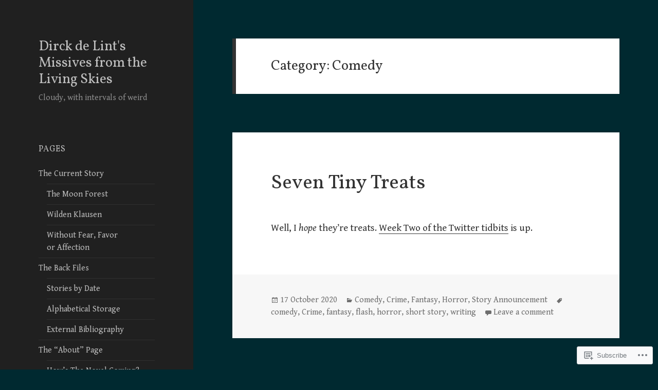

--- FILE ---
content_type: text/html; charset=UTF-8
request_url: https://dirckwrites.ca/category/story-announcement/comedy/
body_size: 24584
content:
<!DOCTYPE html>
<html lang="en" class="no-js">
<head>
	<meta charset="UTF-8">
	<meta name="viewport" content="width=device-width, initial-scale=1.0">
	<link rel="profile" href="https://gmpg.org/xfn/11">
	<link rel="pingback" href="https://dirckwrites.ca/xmlrpc.php">
	<script>(function(html){html.className = html.className.replace(/\bno-js\b/,'js')})(document.documentElement);</script>
<title>Comedy &#8211; Dirck de Lint&#039;s Missives from the Living Skies</title>
<script type="text/javascript">
  WebFontConfig = {"google":{"families":["Vollkorn:r:latin,latin-ext","Gentium+Book+Basic:r,i,b,bi:latin,latin-ext"]},"api_url":"https:\/\/fonts-api.wp.com\/css"};
  (function() {
    var wf = document.createElement('script');
    wf.src = '/wp-content/plugins/custom-fonts/js/webfont.js';
    wf.type = 'text/javascript';
    wf.async = 'true';
    var s = document.getElementsByTagName('script')[0];
    s.parentNode.insertBefore(wf, s);
	})();
</script><style id="jetpack-custom-fonts-css">.wf-active body, .wf-active button, .wf-active input, .wf-active select, .wf-active textarea{font-family:"Gentium Book Basic",serif}.wf-active blockquote cite, .wf-active blockquote small{font-family:"Gentium Book Basic",serif}.wf-active ::-webkit-input-placeholder{font-family:"Gentium Book Basic",serif}.wf-active :-moz-placeholder{font-family:"Gentium Book Basic",serif}.wf-active ::-moz-placeholder{font-family:"Gentium Book Basic",serif}.wf-active :-ms-input-placeholder{font-family:"Gentium Book Basic",serif}.wf-active button, .wf-active input[type="button"], .wf-active input[type="reset"], .wf-active input[type="submit"]{font-family:"Gentium Book Basic",serif}.wf-active .post-password-form label{font-family:"Gentium Book Basic",serif}.wf-active .main-navigation .menu-item-description{font-family:"Gentium Book Basic",serif}.wf-active .post-navigation .meta-nav{font-family:"Gentium Book Basic",serif}.wf-active .post-navigation .post-title{font-family:"Gentium Book Basic",serif}.wf-active .pagination{font-family:"Gentium Book Basic",serif}.wf-active .comment-navigation, .wf-active .image-navigation{font-family:"Gentium Book Basic",serif}.wf-active .site .skip-link{font-family:"Gentium Book Basic",serif}.wf-active .logged-in .site .skip-link{font-family:"Gentium Book Basic",serif}.wf-active .site-description{font-family:"Gentium Book Basic",serif}.wf-active .widget_calendar caption{font-family:"Gentium Book Basic",serif}.wf-active .widget_rss .rss-date, .wf-active .widget_rss cite{font-family:"Gentium Book Basic",serif}.wf-active .author-heading{font-family:"Gentium Book Basic",serif}.wf-active .entry-footer{font-family:"Gentium Book Basic",serif}.wf-active .page-links{font-family:"Gentium Book Basic",serif}.wf-active .entry-caption{font-family:"Gentium Book Basic",serif}.wf-active .comment-metadata, .wf-active .pingback .edit-link{font-family:"Gentium Book Basic",serif}.wf-active .comment-list .reply a{font-family:"Gentium Book Basic",serif}.wf-active .comment-form label{font-family:"Gentium Book Basic",serif}.wf-active .comment-awaiting-moderation, .wf-active .comment-notes, .wf-active .form-allowed-tags, .wf-active .logged-in-as{font-family:"Gentium Book Basic",serif}.wf-active .no-comments{font-family:"Gentium Book Basic",serif}.wf-active .wp-caption-text{font-family:"Gentium Book Basic",serif}.wf-active .gallery-caption{font-family:"Gentium Book Basic",serif}.wf-active h1, .wf-active h2:not(.site-description), .wf-active h3, .wf-active h4, .wf-active h5, .wf-active h6{font-family:"Vollkorn",serif;font-weight:400;font-style:normal}.wf-active .site-title{font-family:"Vollkorn",serif;font-weight:400;font-style:normal}.wf-active .widget-title{font-family:"Vollkorn",serif;font-style:normal;font-weight:400}.wf-active .entry-title{font-style:normal;font-weight:400}.wf-active .comment-content h1, .wf-active .entry-content h1, .wf-active .entry-summary h1, .wf-active .page-content h1{font-style:normal;font-weight:400}.wf-active .comment-content h2, .wf-active .entry-content h2, .wf-active .entry-summary h2, .wf-active .page-content h2{font-style:normal;font-weight:400}.wf-active .comment-content h3, .wf-active .entry-content h3, .wf-active .entry-summary h3, .wf-active .page-content h3{font-style:normal;font-weight:400}.wf-active .comment-content h4, .wf-active .comment-content h5, .wf-active .comment-content h6, .wf-active .entry-content h4, .wf-active .entry-content h5, .wf-active .entry-content h6, .wf-active .entry-summary h4, .wf-active .entry-summary h5, .wf-active .entry-summary h6, .wf-active .page-content h4, .wf-active .page-content h5, .wf-active .page-content h6{font-style:normal;font-weight:400}.wf-active .page-title{font-family:"Vollkorn",serif;font-style:normal;font-weight:400}.wf-active .format-aside .entry-title, .wf-active .format-audio .entry-title, .wf-active .format-chat .entry-title, .wf-active .format-gallery .entry-title, .wf-active .format-image .entry-title, .wf-active .format-link .entry-title, .wf-active .format-quote .entry-title, .wf-active .format-status .entry-title, .wf-active .format-video .entry-title{font-style:normal;font-weight:400}.wf-active .comment-reply-title, .wf-active .comments-title{font-family:"Vollkorn",serif;font-style:normal;font-weight:400}@media screen and (min-width: 38.75em){.wf-active .site-title{font-style:normal;font-weight:400}}@media screen and (min-width: 46.25em){.wf-active .site-title{font-style:normal;font-weight:400}}@media screen and (min-width: 46.25em){.wf-active .widget-title{font-style:normal;font-weight:400}}@media screen and (min-width: 46.25em){.wf-active .entry-title{font-style:normal;font-weight:400}}@media screen and (min-width: 46.25em){.wf-active .entry-content h1, .wf-active .entry-summary h1, .wf-active .page-content h1, .wf-active .comment-content h1{font-style:normal;font-weight:400}}@media screen and (min-width: 46.25em){.wf-active .entry-content h2, .wf-active .entry-summary h2, .wf-active .page-content h2, .wf-active .comment-content h2{font-style:normal;font-weight:400}}@media screen and (min-width: 46.25em){.wf-active .entry-content h3, .wf-active .entry-summary h3, .wf-active .page-content h3, .wf-active .comment-content h3{font-style:normal;font-weight:400}}@media screen and (min-width: 46.25em){.wf-active .entry-content h4, .wf-active .entry-summary h4, .wf-active .page-content h4, .wf-active .comment-content h4{font-style:normal;font-weight:400}}@media screen and (min-width: 46.25em){.wf-active .entry-content h5, .wf-active .entry-content h6, .wf-active .entry-summary h5, .wf-active .entry-summary h6, .wf-active .page-content h5, .wf-active .page-content h6, .wf-active .comment-content h5, .wf-active .comment-content h6{font-style:normal;font-weight:400}}@media screen and (min-width: 46.25em){.wf-active .page-title, .wf-active .comments-title, .wf-active .comment-reply-title, .wf-active .post-navigation .post-title{font-style:normal;font-weight:400}}@media screen and (min-width: 46.25em){.wf-active .format-aside .entry-title, .wf-active .format-image .entry-title, .wf-active .format-video .entry-title, .wf-active .format-quote .entry-title, .wf-active .format-gallery .entry-title, .wf-active .format-status .entry-title, .wf-active .format-link .entry-title, .wf-active .format-audio .entry-title, .wf-active .format-chat .entry-title{font-style:normal;font-weight:400}}@media screen and (min-width: 55em){.wf-active .site-title{font-style:normal;font-weight:400}}@media screen and (min-width: 55em){.wf-active .widget-title{font-style:normal;font-weight:400}}@media screen and (min-width: 55em){.wf-active .entry-title{font-style:normal;font-weight:400}}@media screen and (min-width: 55em){.wf-active .entry-content h1, .wf-active .entry-summary h1, .wf-active .page-content h1, .wf-active .comment-content h1{font-style:normal;font-weight:400}}@media screen and (min-width: 55em){.wf-active .entry-content h2, .wf-active .entry-summary h2, .wf-active .page-content h2, .wf-active .comment-content h2{font-style:normal;font-weight:400}}@media screen and (min-width: 55em){.wf-active .entry-content h3, .wf-active .entry-summary h3, .wf-active .page-content h3, .wf-active .comment-content h3{font-style:normal;font-weight:400}}@media screen and (min-width: 55em){.wf-active .entry-content h4, .wf-active .entry-summary h4, .wf-active .page-content h4, .wf-active .comment-content h4{font-style:normal;font-weight:400}}@media screen and (min-width: 55em){.wf-active .entry-content h5, .wf-active .entry-content h6, .wf-active .entry-summary h5, .wf-active .entry-summary h6, .wf-active .page-content h5, .wf-active .page-content h6, .wf-active .comment-content h5, .wf-active .comment-content h6{font-style:normal;font-weight:400}}@media screen and (min-width: 55em){.wf-active .page-title, .wf-active .comments-title, .wf-active .comment-reply-title, .wf-active .post-navigation .post-title{font-style:normal;font-weight:400}}@media screen and (min-width: 55em){.wf-active .format-aside .entry-title, .wf-active .format-image .entry-title, .wf-active .format-video .entry-title, .wf-active .format-quote .entry-title, .wf-active .format-gallery .entry-title, .wf-active .format-status .entry-title, .wf-active .format-link .entry-title, .wf-active .format-audio .entry-title, .wf-active .format-chat .entry-title{font-style:normal;font-weight:400}}@media screen and (min-width: 59.6875em){.wf-active .site-title{font-style:normal;font-weight:400}}@media screen and (min-width: 59.6875em){.wf-active .widget-title{font-style:normal;font-weight:400}}@media screen and (min-width: 59.6875em){.wf-active .entry-title{font-style:normal;font-weight:400}}@media screen and (min-width: 59.6875em){.wf-active .entry-content h1, .wf-active .entry-summary h1, .wf-active .page-content h1, .wf-active .comment-content h1{font-style:normal;font-weight:400}}@media screen and (min-width: 59.6875em){.wf-active .entry-content h2, .wf-active .entry-summary h2, .wf-active .page-content h2, .wf-active .comment-content h2{font-style:normal;font-weight:400}}@media screen and (min-width: 59.6875em){.wf-active .entry-content h3, .wf-active .entry-summary h3, .wf-active .page-content h3, .wf-active .comment-content h3{font-style:normal;font-weight:400}}@media screen and (min-width: 59.6875em){.wf-active .entry-content h4, .wf-active .entry-summary h4, .wf-active .page-content h4, .wf-active .comment-content h4{font-style:normal;font-weight:400}}@media screen and (min-width: 59.6875em){.wf-active .entry-content h5, .wf-active .entry-content h6, .wf-active .entry-summary h5, .wf-active .entry-summary h6, .wf-active .page-content h5, .wf-active .page-content h6, .wf-active .comment-content h5, .wf-active .comment-content h6{font-style:normal;font-weight:400}}@media screen and (min-width: 59.6875em){.wf-active .page-title, .wf-active .comments-title, .wf-active .comment-reply-title, .wf-active .post-navigation .post-title{font-style:normal;font-weight:400}}@media screen and (min-width: 59.6875em){.wf-active .format-aside .entry-title, .wf-active .format-image .entry-title, .wf-active .format-video .entry-title, .wf-active .format-quote .entry-title, .wf-active .format-gallery .entry-title, .wf-active .format-status .entry-title, .wf-active .format-link .entry-title, .wf-active .format-audio .entry-title, .wf-active .format-chat .entry-title{font-style:normal;font-weight:400}}@media screen and (min-width: 68.75em){.wf-active .site-title{font-style:normal;font-weight:400}}@media screen and (min-width: 68.75em){.wf-active .widget-title{font-style:normal;font-weight:400}}@media screen and (min-width: 68.75em){.wf-active .entry-title{font-style:normal;font-weight:400}}@media screen and (min-width: 68.75em){.wf-active .entry-content h1, .wf-active .entry-summary h1, .wf-active .page-content h1, .wf-active .comment-content h1{font-style:normal;font-weight:400}}@media screen and (min-width: 68.75em){.wf-active .entry-content h2, .wf-active .entry-summary h2, .wf-active .page-content h2, .wf-active .comment-content h2{font-style:normal;font-weight:400}}@media screen and (min-width: 68.75em){.wf-active .entry-content h3, .wf-active .entry-summary h3, .wf-active .page-content h3, .wf-active .comment-content h3{font-style:normal;font-weight:400}}@media screen and (min-width: 68.75em){.wf-active .entry-content h4, .wf-active .entry-summary h4, .wf-active .page-content h4, .wf-active .comment-content h4{font-style:normal;font-weight:400}}@media screen and (min-width: 68.75em){.wf-active .entry-content h5, .wf-active .entry-content h6, .wf-active .entry-summary h5, .wf-active .entry-summary h6, .wf-active .page-content h5, .wf-active .page-content h6, .wf-active .comment-content h5, .wf-active .comment-content h6{font-style:normal;font-weight:400}}@media screen and (min-width: 68.75em){.wf-active .page-title, .wf-active .comments-title, .wf-active .comment-reply-title, .wf-active .post-navigation .post-title{font-style:normal;font-weight:400}}@media screen and (min-width: 68.75em){.wf-active .format-aside .entry-title, .wf-active .format-image .entry-title, .wf-active .format-video .entry-title, .wf-active .format-quote .entry-title, .wf-active .format-gallery .entry-title, .wf-active .format-status .entry-title, .wf-active .format-link .entry-title, .wf-active .format-audio .entry-title, .wf-active .format-chat .entry-title{font-style:normal;font-weight:400}}@media screen and (min-width: 77.5em){.wf-active .site-title{font-style:normal;font-weight:400}}@media screen and (min-width: 77.5em){.wf-active .widget-title{font-style:normal;font-weight:400}}@media screen and (min-width: 77.5em){.wf-active .entry-title{font-style:normal;font-weight:400}}@media screen and (min-width: 77.5em){.wf-active .entry-content h1, .wf-active .entry-summary h1, .wf-active .page-content h1, .wf-active .comment-content h1{font-style:normal;font-weight:400}}@media screen and (min-width: 77.5em){.wf-active .entry-content h2, .wf-active .entry-summary h2, .wf-active .page-content h2, .wf-active .comment-content h2{font-style:normal;font-weight:400}}@media screen and (min-width: 77.5em){.wf-active .entry-content h3, .wf-active .entry-summary h3, .wf-active .page-content h3, .wf-active .comment-content h3{font-style:normal;font-weight:400}}@media screen and (min-width: 77.5em){.wf-active .entry-content h4, .wf-active .entry-summary h4, .wf-active .page-content h4, .wf-active .comment-content h4{font-style:normal;font-weight:400}}@media screen and (min-width: 77.5em){.wf-active .entry-content h5, .wf-active .entry-content h6, .wf-active .entry-summary h5, .wf-active .entry-summary h6, .wf-active .page-content h5, .wf-active .page-content h6, .wf-active .comment-content h5, .wf-active .comment-content h6{font-style:normal;font-weight:400}}@media screen and (min-width: 77.5em){.wf-active .page-title, .wf-active .comments-title, .wf-active .comment-reply-title, .wf-active .post-navigation .post-title{font-style:normal;font-weight:400}}@media screen and (min-width: 77.5em){.wf-active .format-aside .entry-title, .wf-active .format-image .entry-title, .wf-active .format-video .entry-title, .wf-active .format-quote .entry-title, .wf-active .format-gallery .entry-title, .wf-active .format-status .entry-title, .wf-active .format-link .entry-title, .wf-active .format-audio .entry-title, .wf-active .format-chat .entry-title{font-style:normal;font-weight:400}}</style>
<meta name='robots' content='max-image-preview:large' />

<!-- Async WordPress.com Remote Login -->
<script id="wpcom_remote_login_js">
var wpcom_remote_login_extra_auth = '';
function wpcom_remote_login_remove_dom_node_id( element_id ) {
	var dom_node = document.getElementById( element_id );
	if ( dom_node ) { dom_node.parentNode.removeChild( dom_node ); }
}
function wpcom_remote_login_remove_dom_node_classes( class_name ) {
	var dom_nodes = document.querySelectorAll( '.' + class_name );
	for ( var i = 0; i < dom_nodes.length; i++ ) {
		dom_nodes[ i ].parentNode.removeChild( dom_nodes[ i ] );
	}
}
function wpcom_remote_login_final_cleanup() {
	wpcom_remote_login_remove_dom_node_classes( "wpcom_remote_login_msg" );
	wpcom_remote_login_remove_dom_node_id( "wpcom_remote_login_key" );
	wpcom_remote_login_remove_dom_node_id( "wpcom_remote_login_validate" );
	wpcom_remote_login_remove_dom_node_id( "wpcom_remote_login_js" );
	wpcom_remote_login_remove_dom_node_id( "wpcom_request_access_iframe" );
	wpcom_remote_login_remove_dom_node_id( "wpcom_request_access_styles" );
}

// Watch for messages back from the remote login
window.addEventListener( "message", function( e ) {
	if ( e.origin === "https://r-login.wordpress.com" ) {
		var data = {};
		try {
			data = JSON.parse( e.data );
		} catch( e ) {
			wpcom_remote_login_final_cleanup();
			return;
		}

		if ( data.msg === 'LOGIN' ) {
			// Clean up the login check iframe
			wpcom_remote_login_remove_dom_node_id( "wpcom_remote_login_key" );

			var id_regex = new RegExp( /^[0-9]+$/ );
			var token_regex = new RegExp( /^.*|.*|.*$/ );
			if (
				token_regex.test( data.token )
				&& id_regex.test( data.wpcomid )
			) {
				// We have everything we need to ask for a login
				var script = document.createElement( "script" );
				script.setAttribute( "id", "wpcom_remote_login_validate" );
				script.src = '/remote-login.php?wpcom_remote_login=validate'
					+ '&wpcomid=' + data.wpcomid
					+ '&token=' + encodeURIComponent( data.token )
					+ '&host=' + window.location.protocol
					+ '//' + window.location.hostname
					+ '&postid=1476'
					+ '&is_singular=';
				document.body.appendChild( script );
			}

			return;
		}

		// Safari ITP, not logged in, so redirect
		if ( data.msg === 'LOGIN-REDIRECT' ) {
			window.location = 'https://wordpress.com/log-in?redirect_to=' + window.location.href;
			return;
		}

		// Safari ITP, storage access failed, remove the request
		if ( data.msg === 'LOGIN-REMOVE' ) {
			var css_zap = 'html { -webkit-transition: margin-top 1s; transition: margin-top 1s; } /* 9001 */ html { margin-top: 0 !important; } * html body { margin-top: 0 !important; } @media screen and ( max-width: 782px ) { html { margin-top: 0 !important; } * html body { margin-top: 0 !important; } }';
			var style_zap = document.createElement( 'style' );
			style_zap.type = 'text/css';
			style_zap.appendChild( document.createTextNode( css_zap ) );
			document.body.appendChild( style_zap );

			var e = document.getElementById( 'wpcom_request_access_iframe' );
			e.parentNode.removeChild( e );

			document.cookie = 'wordpress_com_login_access=denied; path=/; max-age=31536000';

			return;
		}

		// Safari ITP
		if ( data.msg === 'REQUEST_ACCESS' ) {
			console.log( 'request access: safari' );

			// Check ITP iframe enable/disable knob
			if ( wpcom_remote_login_extra_auth !== 'safari_itp_iframe' ) {
				return;
			}

			// If we are in a "private window" there is no ITP.
			var private_window = false;
			try {
				var opendb = window.openDatabase( null, null, null, null );
			} catch( e ) {
				private_window = true;
			}

			if ( private_window ) {
				console.log( 'private window' );
				return;
			}

			var iframe = document.createElement( 'iframe' );
			iframe.id = 'wpcom_request_access_iframe';
			iframe.setAttribute( 'scrolling', 'no' );
			iframe.setAttribute( 'sandbox', 'allow-storage-access-by-user-activation allow-scripts allow-same-origin allow-top-navigation-by-user-activation' );
			iframe.src = 'https://r-login.wordpress.com/remote-login.php?wpcom_remote_login=request_access&origin=' + encodeURIComponent( data.origin ) + '&wpcomid=' + encodeURIComponent( data.wpcomid );

			var css = 'html { -webkit-transition: margin-top 1s; transition: margin-top 1s; } /* 9001 */ html { margin-top: 46px !important; } * html body { margin-top: 46px !important; } @media screen and ( max-width: 660px ) { html { margin-top: 71px !important; } * html body { margin-top: 71px !important; } #wpcom_request_access_iframe { display: block; height: 71px !important; } } #wpcom_request_access_iframe { border: 0px; height: 46px; position: fixed; top: 0; left: 0; width: 100%; min-width: 100%; z-index: 99999; background: #23282d; } ';

			var style = document.createElement( 'style' );
			style.type = 'text/css';
			style.id = 'wpcom_request_access_styles';
			style.appendChild( document.createTextNode( css ) );
			document.body.appendChild( style );

			document.body.appendChild( iframe );
		}

		if ( data.msg === 'DONE' ) {
			wpcom_remote_login_final_cleanup();
		}
	}
}, false );

// Inject the remote login iframe after the page has had a chance to load
// more critical resources
window.addEventListener( "DOMContentLoaded", function( e ) {
	var iframe = document.createElement( "iframe" );
	iframe.style.display = "none";
	iframe.setAttribute( "scrolling", "no" );
	iframe.setAttribute( "id", "wpcom_remote_login_key" );
	iframe.src = "https://r-login.wordpress.com/remote-login.php"
		+ "?wpcom_remote_login=key"
		+ "&origin=aHR0cHM6Ly9kaXJja3dyaXRlcy5jYQ%3D%3D"
		+ "&wpcomid=98736762"
		+ "&time=" + Math.floor( Date.now() / 1000 );
	document.body.appendChild( iframe );
}, false );
</script>
<link rel='dns-prefetch' href='//s0.wp.com' />
<link rel="alternate" type="application/rss+xml" title="Dirck de Lint&#039;s Missives from the Living Skies &raquo; Feed" href="https://dirckwrites.ca/feed/" />
<link rel="alternate" type="application/rss+xml" title="Dirck de Lint&#039;s Missives from the Living Skies &raquo; Comments Feed" href="https://dirckwrites.ca/comments/feed/" />
<link rel="alternate" type="application/rss+xml" title="Dirck de Lint&#039;s Missives from the Living Skies &raquo; Comedy Category Feed" href="https://dirckwrites.ca/category/story-announcement/comedy/feed/" />
	<script type="text/javascript">
		/* <![CDATA[ */
		function addLoadEvent(func) {
			var oldonload = window.onload;
			if (typeof window.onload != 'function') {
				window.onload = func;
			} else {
				window.onload = function () {
					oldonload();
					func();
				}
			}
		}
		/* ]]> */
	</script>
	<link crossorigin='anonymous' rel='stylesheet' id='all-css-0-1' href='/wp-content/mu-plugins/jetpack-plugin/sun/modules/theme-tools/compat/twentyfifteen.css?m=1753279645i&cssminify=yes' type='text/css' media='all' />
<style id='wp-emoji-styles-inline-css'>

	img.wp-smiley, img.emoji {
		display: inline !important;
		border: none !important;
		box-shadow: none !important;
		height: 1em !important;
		width: 1em !important;
		margin: 0 0.07em !important;
		vertical-align: -0.1em !important;
		background: none !important;
		padding: 0 !important;
	}
/*# sourceURL=wp-emoji-styles-inline-css */
</style>
<link crossorigin='anonymous' rel='stylesheet' id='all-css-2-1' href='/wp-content/plugins/gutenberg-core/v22.2.0/build/styles/block-library/style.css?m=1764855221i&cssminify=yes' type='text/css' media='all' />
<style id='wp-block-library-inline-css'>
.has-text-align-justify {
	text-align:justify;
}
.has-text-align-justify{text-align:justify;}

/*# sourceURL=wp-block-library-inline-css */
</style><style id='wp-block-paragraph-inline-css'>
.is-small-text{font-size:.875em}.is-regular-text{font-size:1em}.is-large-text{font-size:2.25em}.is-larger-text{font-size:3em}.has-drop-cap:not(:focus):first-letter{float:left;font-size:8.4em;font-style:normal;font-weight:100;line-height:.68;margin:.05em .1em 0 0;text-transform:uppercase}body.rtl .has-drop-cap:not(:focus):first-letter{float:none;margin-left:.1em}p.has-drop-cap.has-background{overflow:hidden}:root :where(p.has-background){padding:1.25em 2.375em}:where(p.has-text-color:not(.has-link-color)) a{color:inherit}p.has-text-align-left[style*="writing-mode:vertical-lr"],p.has-text-align-right[style*="writing-mode:vertical-rl"]{rotate:180deg}
/*# sourceURL=/wp-content/plugins/gutenberg-core/v22.2.0/build/styles/block-library/paragraph/style.css */
</style>
<style id='global-styles-inline-css'>
:root{--wp--preset--aspect-ratio--square: 1;--wp--preset--aspect-ratio--4-3: 4/3;--wp--preset--aspect-ratio--3-4: 3/4;--wp--preset--aspect-ratio--3-2: 3/2;--wp--preset--aspect-ratio--2-3: 2/3;--wp--preset--aspect-ratio--16-9: 16/9;--wp--preset--aspect-ratio--9-16: 9/16;--wp--preset--color--black: #000000;--wp--preset--color--cyan-bluish-gray: #abb8c3;--wp--preset--color--white: #fff;--wp--preset--color--pale-pink: #f78da7;--wp--preset--color--vivid-red: #cf2e2e;--wp--preset--color--luminous-vivid-orange: #ff6900;--wp--preset--color--luminous-vivid-amber: #fcb900;--wp--preset--color--light-green-cyan: #7bdcb5;--wp--preset--color--vivid-green-cyan: #00d084;--wp--preset--color--pale-cyan-blue: #8ed1fc;--wp--preset--color--vivid-cyan-blue: #0693e3;--wp--preset--color--vivid-purple: #9b51e0;--wp--preset--color--dark-gray: #111;--wp--preset--color--light-gray: #f1f1f1;--wp--preset--color--yellow: #f4ca16;--wp--preset--color--dark-brown: #352712;--wp--preset--color--medium-pink: #e53b51;--wp--preset--color--light-pink: #ffe5d1;--wp--preset--color--dark-purple: #2e2256;--wp--preset--color--purple: #674970;--wp--preset--color--blue-gray: #22313f;--wp--preset--color--bright-blue: #55c3dc;--wp--preset--color--light-blue: #e9f2f9;--wp--preset--gradient--vivid-cyan-blue-to-vivid-purple: linear-gradient(135deg,rgb(6,147,227) 0%,rgb(155,81,224) 100%);--wp--preset--gradient--light-green-cyan-to-vivid-green-cyan: linear-gradient(135deg,rgb(122,220,180) 0%,rgb(0,208,130) 100%);--wp--preset--gradient--luminous-vivid-amber-to-luminous-vivid-orange: linear-gradient(135deg,rgb(252,185,0) 0%,rgb(255,105,0) 100%);--wp--preset--gradient--luminous-vivid-orange-to-vivid-red: linear-gradient(135deg,rgb(255,105,0) 0%,rgb(207,46,46) 100%);--wp--preset--gradient--very-light-gray-to-cyan-bluish-gray: linear-gradient(135deg,rgb(238,238,238) 0%,rgb(169,184,195) 100%);--wp--preset--gradient--cool-to-warm-spectrum: linear-gradient(135deg,rgb(74,234,220) 0%,rgb(151,120,209) 20%,rgb(207,42,186) 40%,rgb(238,44,130) 60%,rgb(251,105,98) 80%,rgb(254,248,76) 100%);--wp--preset--gradient--blush-light-purple: linear-gradient(135deg,rgb(255,206,236) 0%,rgb(152,150,240) 100%);--wp--preset--gradient--blush-bordeaux: linear-gradient(135deg,rgb(254,205,165) 0%,rgb(254,45,45) 50%,rgb(107,0,62) 100%);--wp--preset--gradient--luminous-dusk: linear-gradient(135deg,rgb(255,203,112) 0%,rgb(199,81,192) 50%,rgb(65,88,208) 100%);--wp--preset--gradient--pale-ocean: linear-gradient(135deg,rgb(255,245,203) 0%,rgb(182,227,212) 50%,rgb(51,167,181) 100%);--wp--preset--gradient--electric-grass: linear-gradient(135deg,rgb(202,248,128) 0%,rgb(113,206,126) 100%);--wp--preset--gradient--midnight: linear-gradient(135deg,rgb(2,3,129) 0%,rgb(40,116,252) 100%);--wp--preset--gradient--dark-gray-gradient-gradient: linear-gradient(90deg, rgba(17,17,17,1) 0%, rgba(42,42,42,1) 100%);--wp--preset--gradient--light-gray-gradient: linear-gradient(90deg, rgba(241,241,241,1) 0%, rgba(215,215,215,1) 100%);--wp--preset--gradient--white-gradient: linear-gradient(90deg, rgba(255,255,255,1) 0%, rgba(230,230,230,1) 100%);--wp--preset--gradient--yellow-gradient: linear-gradient(90deg, rgba(244,202,22,1) 0%, rgba(205,168,10,1) 100%);--wp--preset--gradient--dark-brown-gradient: linear-gradient(90deg, rgba(53,39,18,1) 0%, rgba(91,67,31,1) 100%);--wp--preset--gradient--medium-pink-gradient: linear-gradient(90deg, rgba(229,59,81,1) 0%, rgba(209,28,51,1) 100%);--wp--preset--gradient--light-pink-gradient: linear-gradient(90deg, rgba(255,229,209,1) 0%, rgba(255,200,158,1) 100%);--wp--preset--gradient--dark-purple-gradient: linear-gradient(90deg, rgba(46,34,86,1) 0%, rgba(66,48,123,1) 100%);--wp--preset--gradient--purple-gradient: linear-gradient(90deg, rgba(103,73,112,1) 0%, rgba(131,93,143,1) 100%);--wp--preset--gradient--blue-gray-gradient: linear-gradient(90deg, rgba(34,49,63,1) 0%, rgba(52,75,96,1) 100%);--wp--preset--gradient--bright-blue-gradient: linear-gradient(90deg, rgba(85,195,220,1) 0%, rgba(43,180,211,1) 100%);--wp--preset--gradient--light-blue-gradient: linear-gradient(90deg, rgba(233,242,249,1) 0%, rgba(193,218,238,1) 100%);--wp--preset--font-size--small: 13px;--wp--preset--font-size--medium: 20px;--wp--preset--font-size--large: 36px;--wp--preset--font-size--x-large: 42px;--wp--preset--font-family--albert-sans: 'Albert Sans', sans-serif;--wp--preset--font-family--alegreya: Alegreya, serif;--wp--preset--font-family--arvo: Arvo, serif;--wp--preset--font-family--bodoni-moda: 'Bodoni Moda', serif;--wp--preset--font-family--bricolage-grotesque: 'Bricolage Grotesque', sans-serif;--wp--preset--font-family--cabin: Cabin, sans-serif;--wp--preset--font-family--chivo: Chivo, sans-serif;--wp--preset--font-family--commissioner: Commissioner, sans-serif;--wp--preset--font-family--cormorant: Cormorant, serif;--wp--preset--font-family--courier-prime: 'Courier Prime', monospace;--wp--preset--font-family--crimson-pro: 'Crimson Pro', serif;--wp--preset--font-family--dm-mono: 'DM Mono', monospace;--wp--preset--font-family--dm-sans: 'DM Sans', sans-serif;--wp--preset--font-family--dm-serif-display: 'DM Serif Display', serif;--wp--preset--font-family--domine: Domine, serif;--wp--preset--font-family--eb-garamond: 'EB Garamond', serif;--wp--preset--font-family--epilogue: Epilogue, sans-serif;--wp--preset--font-family--fahkwang: Fahkwang, sans-serif;--wp--preset--font-family--figtree: Figtree, sans-serif;--wp--preset--font-family--fira-sans: 'Fira Sans', sans-serif;--wp--preset--font-family--fjalla-one: 'Fjalla One', sans-serif;--wp--preset--font-family--fraunces: Fraunces, serif;--wp--preset--font-family--gabarito: Gabarito, system-ui;--wp--preset--font-family--ibm-plex-mono: 'IBM Plex Mono', monospace;--wp--preset--font-family--ibm-plex-sans: 'IBM Plex Sans', sans-serif;--wp--preset--font-family--ibarra-real-nova: 'Ibarra Real Nova', serif;--wp--preset--font-family--instrument-serif: 'Instrument Serif', serif;--wp--preset--font-family--inter: Inter, sans-serif;--wp--preset--font-family--josefin-sans: 'Josefin Sans', sans-serif;--wp--preset--font-family--jost: Jost, sans-serif;--wp--preset--font-family--libre-baskerville: 'Libre Baskerville', serif;--wp--preset--font-family--libre-franklin: 'Libre Franklin', sans-serif;--wp--preset--font-family--literata: Literata, serif;--wp--preset--font-family--lora: Lora, serif;--wp--preset--font-family--merriweather: Merriweather, serif;--wp--preset--font-family--montserrat: Montserrat, sans-serif;--wp--preset--font-family--newsreader: Newsreader, serif;--wp--preset--font-family--noto-sans-mono: 'Noto Sans Mono', sans-serif;--wp--preset--font-family--nunito: Nunito, sans-serif;--wp--preset--font-family--open-sans: 'Open Sans', sans-serif;--wp--preset--font-family--overpass: Overpass, sans-serif;--wp--preset--font-family--pt-serif: 'PT Serif', serif;--wp--preset--font-family--petrona: Petrona, serif;--wp--preset--font-family--piazzolla: Piazzolla, serif;--wp--preset--font-family--playfair-display: 'Playfair Display', serif;--wp--preset--font-family--plus-jakarta-sans: 'Plus Jakarta Sans', sans-serif;--wp--preset--font-family--poppins: Poppins, sans-serif;--wp--preset--font-family--raleway: Raleway, sans-serif;--wp--preset--font-family--roboto: Roboto, sans-serif;--wp--preset--font-family--roboto-slab: 'Roboto Slab', serif;--wp--preset--font-family--rubik: Rubik, sans-serif;--wp--preset--font-family--rufina: Rufina, serif;--wp--preset--font-family--sora: Sora, sans-serif;--wp--preset--font-family--source-sans-3: 'Source Sans 3', sans-serif;--wp--preset--font-family--source-serif-4: 'Source Serif 4', serif;--wp--preset--font-family--space-mono: 'Space Mono', monospace;--wp--preset--font-family--syne: Syne, sans-serif;--wp--preset--font-family--texturina: Texturina, serif;--wp--preset--font-family--urbanist: Urbanist, sans-serif;--wp--preset--font-family--work-sans: 'Work Sans', sans-serif;--wp--preset--spacing--20: 0.44rem;--wp--preset--spacing--30: 0.67rem;--wp--preset--spacing--40: 1rem;--wp--preset--spacing--50: 1.5rem;--wp--preset--spacing--60: 2.25rem;--wp--preset--spacing--70: 3.38rem;--wp--preset--spacing--80: 5.06rem;--wp--preset--shadow--natural: 6px 6px 9px rgba(0, 0, 0, 0.2);--wp--preset--shadow--deep: 12px 12px 50px rgba(0, 0, 0, 0.4);--wp--preset--shadow--sharp: 6px 6px 0px rgba(0, 0, 0, 0.2);--wp--preset--shadow--outlined: 6px 6px 0px -3px rgb(255, 255, 255), 6px 6px rgb(0, 0, 0);--wp--preset--shadow--crisp: 6px 6px 0px rgb(0, 0, 0);}:where(.is-layout-flex){gap: 0.5em;}:where(.is-layout-grid){gap: 0.5em;}body .is-layout-flex{display: flex;}.is-layout-flex{flex-wrap: wrap;align-items: center;}.is-layout-flex > :is(*, div){margin: 0;}body .is-layout-grid{display: grid;}.is-layout-grid > :is(*, div){margin: 0;}:where(.wp-block-columns.is-layout-flex){gap: 2em;}:where(.wp-block-columns.is-layout-grid){gap: 2em;}:where(.wp-block-post-template.is-layout-flex){gap: 1.25em;}:where(.wp-block-post-template.is-layout-grid){gap: 1.25em;}.has-black-color{color: var(--wp--preset--color--black) !important;}.has-cyan-bluish-gray-color{color: var(--wp--preset--color--cyan-bluish-gray) !important;}.has-white-color{color: var(--wp--preset--color--white) !important;}.has-pale-pink-color{color: var(--wp--preset--color--pale-pink) !important;}.has-vivid-red-color{color: var(--wp--preset--color--vivid-red) !important;}.has-luminous-vivid-orange-color{color: var(--wp--preset--color--luminous-vivid-orange) !important;}.has-luminous-vivid-amber-color{color: var(--wp--preset--color--luminous-vivid-amber) !important;}.has-light-green-cyan-color{color: var(--wp--preset--color--light-green-cyan) !important;}.has-vivid-green-cyan-color{color: var(--wp--preset--color--vivid-green-cyan) !important;}.has-pale-cyan-blue-color{color: var(--wp--preset--color--pale-cyan-blue) !important;}.has-vivid-cyan-blue-color{color: var(--wp--preset--color--vivid-cyan-blue) !important;}.has-vivid-purple-color{color: var(--wp--preset--color--vivid-purple) !important;}.has-black-background-color{background-color: var(--wp--preset--color--black) !important;}.has-cyan-bluish-gray-background-color{background-color: var(--wp--preset--color--cyan-bluish-gray) !important;}.has-white-background-color{background-color: var(--wp--preset--color--white) !important;}.has-pale-pink-background-color{background-color: var(--wp--preset--color--pale-pink) !important;}.has-vivid-red-background-color{background-color: var(--wp--preset--color--vivid-red) !important;}.has-luminous-vivid-orange-background-color{background-color: var(--wp--preset--color--luminous-vivid-orange) !important;}.has-luminous-vivid-amber-background-color{background-color: var(--wp--preset--color--luminous-vivid-amber) !important;}.has-light-green-cyan-background-color{background-color: var(--wp--preset--color--light-green-cyan) !important;}.has-vivid-green-cyan-background-color{background-color: var(--wp--preset--color--vivid-green-cyan) !important;}.has-pale-cyan-blue-background-color{background-color: var(--wp--preset--color--pale-cyan-blue) !important;}.has-vivid-cyan-blue-background-color{background-color: var(--wp--preset--color--vivid-cyan-blue) !important;}.has-vivid-purple-background-color{background-color: var(--wp--preset--color--vivid-purple) !important;}.has-black-border-color{border-color: var(--wp--preset--color--black) !important;}.has-cyan-bluish-gray-border-color{border-color: var(--wp--preset--color--cyan-bluish-gray) !important;}.has-white-border-color{border-color: var(--wp--preset--color--white) !important;}.has-pale-pink-border-color{border-color: var(--wp--preset--color--pale-pink) !important;}.has-vivid-red-border-color{border-color: var(--wp--preset--color--vivid-red) !important;}.has-luminous-vivid-orange-border-color{border-color: var(--wp--preset--color--luminous-vivid-orange) !important;}.has-luminous-vivid-amber-border-color{border-color: var(--wp--preset--color--luminous-vivid-amber) !important;}.has-light-green-cyan-border-color{border-color: var(--wp--preset--color--light-green-cyan) !important;}.has-vivid-green-cyan-border-color{border-color: var(--wp--preset--color--vivid-green-cyan) !important;}.has-pale-cyan-blue-border-color{border-color: var(--wp--preset--color--pale-cyan-blue) !important;}.has-vivid-cyan-blue-border-color{border-color: var(--wp--preset--color--vivid-cyan-blue) !important;}.has-vivid-purple-border-color{border-color: var(--wp--preset--color--vivid-purple) !important;}.has-vivid-cyan-blue-to-vivid-purple-gradient-background{background: var(--wp--preset--gradient--vivid-cyan-blue-to-vivid-purple) !important;}.has-light-green-cyan-to-vivid-green-cyan-gradient-background{background: var(--wp--preset--gradient--light-green-cyan-to-vivid-green-cyan) !important;}.has-luminous-vivid-amber-to-luminous-vivid-orange-gradient-background{background: var(--wp--preset--gradient--luminous-vivid-amber-to-luminous-vivid-orange) !important;}.has-luminous-vivid-orange-to-vivid-red-gradient-background{background: var(--wp--preset--gradient--luminous-vivid-orange-to-vivid-red) !important;}.has-very-light-gray-to-cyan-bluish-gray-gradient-background{background: var(--wp--preset--gradient--very-light-gray-to-cyan-bluish-gray) !important;}.has-cool-to-warm-spectrum-gradient-background{background: var(--wp--preset--gradient--cool-to-warm-spectrum) !important;}.has-blush-light-purple-gradient-background{background: var(--wp--preset--gradient--blush-light-purple) !important;}.has-blush-bordeaux-gradient-background{background: var(--wp--preset--gradient--blush-bordeaux) !important;}.has-luminous-dusk-gradient-background{background: var(--wp--preset--gradient--luminous-dusk) !important;}.has-pale-ocean-gradient-background{background: var(--wp--preset--gradient--pale-ocean) !important;}.has-electric-grass-gradient-background{background: var(--wp--preset--gradient--electric-grass) !important;}.has-midnight-gradient-background{background: var(--wp--preset--gradient--midnight) !important;}.has-small-font-size{font-size: var(--wp--preset--font-size--small) !important;}.has-medium-font-size{font-size: var(--wp--preset--font-size--medium) !important;}.has-large-font-size{font-size: var(--wp--preset--font-size--large) !important;}.has-x-large-font-size{font-size: var(--wp--preset--font-size--x-large) !important;}.has-albert-sans-font-family{font-family: var(--wp--preset--font-family--albert-sans) !important;}.has-alegreya-font-family{font-family: var(--wp--preset--font-family--alegreya) !important;}.has-arvo-font-family{font-family: var(--wp--preset--font-family--arvo) !important;}.has-bodoni-moda-font-family{font-family: var(--wp--preset--font-family--bodoni-moda) !important;}.has-bricolage-grotesque-font-family{font-family: var(--wp--preset--font-family--bricolage-grotesque) !important;}.has-cabin-font-family{font-family: var(--wp--preset--font-family--cabin) !important;}.has-chivo-font-family{font-family: var(--wp--preset--font-family--chivo) !important;}.has-commissioner-font-family{font-family: var(--wp--preset--font-family--commissioner) !important;}.has-cormorant-font-family{font-family: var(--wp--preset--font-family--cormorant) !important;}.has-courier-prime-font-family{font-family: var(--wp--preset--font-family--courier-prime) !important;}.has-crimson-pro-font-family{font-family: var(--wp--preset--font-family--crimson-pro) !important;}.has-dm-mono-font-family{font-family: var(--wp--preset--font-family--dm-mono) !important;}.has-dm-sans-font-family{font-family: var(--wp--preset--font-family--dm-sans) !important;}.has-dm-serif-display-font-family{font-family: var(--wp--preset--font-family--dm-serif-display) !important;}.has-domine-font-family{font-family: var(--wp--preset--font-family--domine) !important;}.has-eb-garamond-font-family{font-family: var(--wp--preset--font-family--eb-garamond) !important;}.has-epilogue-font-family{font-family: var(--wp--preset--font-family--epilogue) !important;}.has-fahkwang-font-family{font-family: var(--wp--preset--font-family--fahkwang) !important;}.has-figtree-font-family{font-family: var(--wp--preset--font-family--figtree) !important;}.has-fira-sans-font-family{font-family: var(--wp--preset--font-family--fira-sans) !important;}.has-fjalla-one-font-family{font-family: var(--wp--preset--font-family--fjalla-one) !important;}.has-fraunces-font-family{font-family: var(--wp--preset--font-family--fraunces) !important;}.has-gabarito-font-family{font-family: var(--wp--preset--font-family--gabarito) !important;}.has-ibm-plex-mono-font-family{font-family: var(--wp--preset--font-family--ibm-plex-mono) !important;}.has-ibm-plex-sans-font-family{font-family: var(--wp--preset--font-family--ibm-plex-sans) !important;}.has-ibarra-real-nova-font-family{font-family: var(--wp--preset--font-family--ibarra-real-nova) !important;}.has-instrument-serif-font-family{font-family: var(--wp--preset--font-family--instrument-serif) !important;}.has-inter-font-family{font-family: var(--wp--preset--font-family--inter) !important;}.has-josefin-sans-font-family{font-family: var(--wp--preset--font-family--josefin-sans) !important;}.has-jost-font-family{font-family: var(--wp--preset--font-family--jost) !important;}.has-libre-baskerville-font-family{font-family: var(--wp--preset--font-family--libre-baskerville) !important;}.has-libre-franklin-font-family{font-family: var(--wp--preset--font-family--libre-franklin) !important;}.has-literata-font-family{font-family: var(--wp--preset--font-family--literata) !important;}.has-lora-font-family{font-family: var(--wp--preset--font-family--lora) !important;}.has-merriweather-font-family{font-family: var(--wp--preset--font-family--merriweather) !important;}.has-montserrat-font-family{font-family: var(--wp--preset--font-family--montserrat) !important;}.has-newsreader-font-family{font-family: var(--wp--preset--font-family--newsreader) !important;}.has-noto-sans-mono-font-family{font-family: var(--wp--preset--font-family--noto-sans-mono) !important;}.has-nunito-font-family{font-family: var(--wp--preset--font-family--nunito) !important;}.has-open-sans-font-family{font-family: var(--wp--preset--font-family--open-sans) !important;}.has-overpass-font-family{font-family: var(--wp--preset--font-family--overpass) !important;}.has-pt-serif-font-family{font-family: var(--wp--preset--font-family--pt-serif) !important;}.has-petrona-font-family{font-family: var(--wp--preset--font-family--petrona) !important;}.has-piazzolla-font-family{font-family: var(--wp--preset--font-family--piazzolla) !important;}.has-playfair-display-font-family{font-family: var(--wp--preset--font-family--playfair-display) !important;}.has-plus-jakarta-sans-font-family{font-family: var(--wp--preset--font-family--plus-jakarta-sans) !important;}.has-poppins-font-family{font-family: var(--wp--preset--font-family--poppins) !important;}.has-raleway-font-family{font-family: var(--wp--preset--font-family--raleway) !important;}.has-roboto-font-family{font-family: var(--wp--preset--font-family--roboto) !important;}.has-roboto-slab-font-family{font-family: var(--wp--preset--font-family--roboto-slab) !important;}.has-rubik-font-family{font-family: var(--wp--preset--font-family--rubik) !important;}.has-rufina-font-family{font-family: var(--wp--preset--font-family--rufina) !important;}.has-sora-font-family{font-family: var(--wp--preset--font-family--sora) !important;}.has-source-sans-3-font-family{font-family: var(--wp--preset--font-family--source-sans-3) !important;}.has-source-serif-4-font-family{font-family: var(--wp--preset--font-family--source-serif-4) !important;}.has-space-mono-font-family{font-family: var(--wp--preset--font-family--space-mono) !important;}.has-syne-font-family{font-family: var(--wp--preset--font-family--syne) !important;}.has-texturina-font-family{font-family: var(--wp--preset--font-family--texturina) !important;}.has-urbanist-font-family{font-family: var(--wp--preset--font-family--urbanist) !important;}.has-work-sans-font-family{font-family: var(--wp--preset--font-family--work-sans) !important;}
/*# sourceURL=global-styles-inline-css */
</style>

<style id='classic-theme-styles-inline-css'>
/*! This file is auto-generated */
.wp-block-button__link{color:#fff;background-color:#32373c;border-radius:9999px;box-shadow:none;text-decoration:none;padding:calc(.667em + 2px) calc(1.333em + 2px);font-size:1.125em}.wp-block-file__button{background:#32373c;color:#fff;text-decoration:none}
/*# sourceURL=/wp-includes/css/classic-themes.min.css */
</style>
<link crossorigin='anonymous' rel='stylesheet' id='all-css-4-1' href='/_static/??-eJyVkOtOwzAMhV8I1+rYBX4gHgWlmRuy5abYodrbz+sQAzEq8Sfysc53HBunAjYnoSRYQnM+Mdo8hGyPjKuuf+p6YB9LIKj00a1x71m+HMByCtRZ5gf8FhQb3LIqaT8WIxdHpL03FCiqbQmbijIwDKUSM+gbfYsg7wryEncgKcYePzVyS/jmk0VHiapXgO+XvzKvo7C0AWXSxmn0oxBp5N2N/7SrEa+3+h8zj4H5DEv7VtJwp6WbqZtcghxl0C8Z8Tn9EDAG4+sFfY0v/W7zuNo9b9ebwxlWTs6F&cssminify=yes' type='text/css' media='all' />
<style id='jetpack-global-styles-frontend-style-inline-css'>
:root { --font-headings: unset; --font-base: unset; --font-headings-default: -apple-system,BlinkMacSystemFont,"Segoe UI",Roboto,Oxygen-Sans,Ubuntu,Cantarell,"Helvetica Neue",sans-serif; --font-base-default: -apple-system,BlinkMacSystemFont,"Segoe UI",Roboto,Oxygen-Sans,Ubuntu,Cantarell,"Helvetica Neue",sans-serif;}
/*# sourceURL=jetpack-global-styles-frontend-style-inline-css */
</style>
<link crossorigin='anonymous' rel='stylesheet' id='all-css-6-1' href='/wp-content/themes/h4/global.css?m=1420737423i&cssminify=yes' type='text/css' media='all' />
<script id="wpcom-actionbar-placeholder-js-extra">
var actionbardata = {"siteID":"98736762","postID":"0","siteURL":"https://dirckwrites.ca","xhrURL":"https://dirckwrites.ca/wp-admin/admin-ajax.php","nonce":"555bcfbc13","isLoggedIn":"","statusMessage":"","subsEmailDefault":"instantly","proxyScriptUrl":"https://s0.wp.com/wp-content/js/wpcom-proxy-request.js?m=1513050504i&amp;ver=20211021","i18n":{"followedText":"New posts from this site will now appear in your \u003Ca href=\"https://wordpress.com/reader\"\u003EReader\u003C/a\u003E","foldBar":"Collapse this bar","unfoldBar":"Expand this bar","shortLinkCopied":"Shortlink copied to clipboard."}};
//# sourceURL=wpcom-actionbar-placeholder-js-extra
</script>
<script id="jetpack-mu-wpcom-settings-js-before">
var JETPACK_MU_WPCOM_SETTINGS = {"assetsUrl":"https://s0.wp.com/wp-content/mu-plugins/jetpack-mu-wpcom-plugin/sun/jetpack_vendor/automattic/jetpack-mu-wpcom/src/build/"};
//# sourceURL=jetpack-mu-wpcom-settings-js-before
</script>
<script crossorigin='anonymous' type='text/javascript'  src='/_static/??-eJzTLy/QTc7PK0nNK9HPKtYvyinRLSjKr6jUyyrW0QfKZeYl55SmpBaDJLMKS1OLKqGUXm5mHkFFurmZ6UWJJalQxfa5tobmRgamxgZmFpZZACbyLJI='></script>
<script id="rlt-proxy-js-after">
	rltInitialize( {"token":null,"iframeOrigins":["https:\/\/widgets.wp.com"]} );
//# sourceURL=rlt-proxy-js-after
</script>
<link rel="EditURI" type="application/rsd+xml" title="RSD" href="https://dirckwrites.wordpress.com/xmlrpc.php?rsd" />
<meta name="generator" content="WordPress.com" />

<!-- Jetpack Open Graph Tags -->
<meta property="og:type" content="website" />
<meta property="og:title" content="Comedy &#8211; Dirck de Lint&#039;s Missives from the Living Skies" />
<meta property="og:url" content="https://dirckwrites.ca/category/story-announcement/comedy/" />
<meta property="og:site_name" content="Dirck de Lint&#039;s Missives from the Living Skies" />
<meta property="og:image" content="https://secure.gravatar.com/blavatar/a2251a4cf4494d6c3b4821748a7cfaac4c62d49cd909a6a88b35d5dfbcd10bba?s=200&#038;ts=1767252644" />
<meta property="og:image:width" content="200" />
<meta property="og:image:height" content="200" />
<meta property="og:image:alt" content="" />
<meta property="og:locale" content="en_US" />
<meta name="twitter:creator" content="@Dirck_deLint" />
<meta name="twitter:site" content="@Dirck_deLint" />

<!-- End Jetpack Open Graph Tags -->
<link rel="shortcut icon" type="image/x-icon" href="https://secure.gravatar.com/blavatar/a2251a4cf4494d6c3b4821748a7cfaac4c62d49cd909a6a88b35d5dfbcd10bba?s=32" sizes="16x16" />
<link rel="icon" type="image/x-icon" href="https://secure.gravatar.com/blavatar/a2251a4cf4494d6c3b4821748a7cfaac4c62d49cd909a6a88b35d5dfbcd10bba?s=32" sizes="16x16" />
<link rel="apple-touch-icon" href="https://secure.gravatar.com/blavatar/a2251a4cf4494d6c3b4821748a7cfaac4c62d49cd909a6a88b35d5dfbcd10bba?s=114" />
<link rel='openid.server' href='https://dirckwrites.ca/?openidserver=1' />
<link rel='openid.delegate' href='https://dirckwrites.ca/' />
<link rel="search" type="application/opensearchdescription+xml" href="https://dirckwrites.ca/osd.xml" title="Dirck de Lint&#039;s Missives from the Living Skies" />
<link rel="search" type="application/opensearchdescription+xml" href="https://s1.wp.com/opensearch.xml" title="WordPress.com" />
<meta name="theme-color" content="#002930" />
		<style type="text/css">
			.recentcomments a {
				display: inline !important;
				padding: 0 !important;
				margin: 0 !important;
			}

			table.recentcommentsavatartop img.avatar, table.recentcommentsavatarend img.avatar {
				border: 0px;
				margin: 0;
			}

			table.recentcommentsavatartop a, table.recentcommentsavatarend a {
				border: 0px !important;
				background-color: transparent !important;
			}

			td.recentcommentsavatarend, td.recentcommentsavatartop {
				padding: 0px 0px 1px 0px;
				margin: 0px;
			}

			td.recentcommentstextend {
				border: none !important;
				padding: 0px 0px 2px 10px;
			}

			.rtl td.recentcommentstextend {
				padding: 0px 10px 2px 0px;
			}

			td.recentcommentstexttop {
				border: none;
				padding: 0px 0px 0px 10px;
			}

			.rtl td.recentcommentstexttop {
				padding: 0px 10px 0px 0px;
			}
		</style>
		<meta name="description" content="Posts about Comedy written by Dirck" />
<style id="custom-background-css">
body.custom-background { background-color: #002930; }
</style>
	<style type="text/css" id="custom-colors-css">	.small-screen .widget button,
	.small-screen .widget input[type="button"],
	.small-screen .widget input[type="reset"],
	.small-screen .widget input[type="submit"],
	.small-screen .widget_calendar tbody a,
	.small-screen .widget_calendar tbody a:hover,
	.small-screen .widget_calendar tbody a:focus {
		color: #fff;
	}

	.small-screen .widget button,
	.small-screen .widget input[type="button"],
	.small-screen .widget input[type="reset"],
	.small-screen .widget input[type="submit"],
	.small-screen .widget_calendar tbody a {
		background-color: #333;
	}

	.small-screen .secondary a,
	.small-screen .dropdown-toggle:after,
	.small-screen .widget-title,
	.small-screen .widget blockquote cite,
	.small-screen .widget blockquote small {
		color: #333;
	}

	.small-screen .textwidget a {
		border-color: #333;
	}

	.small-screen .widget button:hover,
	.small-screen .widget button:focus,
	.small-screen .widget input[type="button"]:hover,
	.small-screen .widget input[type="button"]:focus,
	.small-screen .widget input[type="reset"]:hover,
	.small-screen .widget input[type="reset"]:focus,
	.small-screen .widget input[type="submit"]:hover,
	.small-screen .widget input[type="submit"]:focus,
	.small-screen .widget_calendar tbody a:hover,
	.small-screen .widget_calendar tbody a:focus {
		background-color: #707070;
		background-color: rgba(51, 51, 51, 0.7);
	}

	.small-screen .secondary a:hover,
	.small-screen .secondary a:focus,
	.small-screen .main-navigation .menu-item-description,
	.small-screen .widget,
	.small-screen .widget blockquote,
	.small-screen .widget .wp-caption-text,
	.small-screen .widget .gallery-caption {
		color: #707070;
		color: rgba(51, 51, 51, 0.7);
	}

	.small-screen .widget blockquote {
		border-color: #707070;
		border-color: rgba(51, 51, 51, 0.7);
	}

	.small-screen .widget input:focus,
	.small-screen .widget textarea:focus {
		border-color: #c1c1c1;
		border-color: rgba(51, 51, 51, 0.3);
	}

	.small-screen .sidebar a:focus,
	.small-screen .dropdown-toggle:focus {
		outline-color: #c1c1c1;
		outline-color: rgba(51, 51, 51, 0.3);
	}

	.small-screen .main-navigation ul,
	.small-screen .main-navigation li,
	.small-screen .widget input,
	.small-screen .widget textarea,
	.small-screen .widget table,
	.small-screen .widget th,
	.small-screen .widget td,
	.small-screen .widget pre,
	.small-screen .widget li,
	.small-screen .widget ul ul,
	.small-screen .widget_categories .children,
	.small-screen .widget_nav_menu .sub-menu,
	.small-screen .widget_pages .children,
	.small-screen .widget abbr[title]	{
		border-color: #eaeaea;
		border-color: rgba(51, 51, 51, 0.1);
	}

	.small-screen .dropdown-toggle:hover,
	.small-screen .dropdown-toggle:focus,
	.small-screen .widget hr {
		background-color: #eaeaea;
		background-color: rgba(51, 51, 51, 0.1);
	}

	.small-screen .widget-area .milestone-header,
	.small-screen .widget-area .milestone-countdown,
	.small-screen .widget-area .milestone-message {
		border-color: #eaeaea;
		border-color: rgba(51, 51, 51, 0.1);
		color: inherit;
	}

	.small-screen .milestone-widget .event,
	.small-screen .milestone-widget .difference {
		color: #333;
	}
body { background-color: #002930;}
body:before,
		.small-screen .site-header { background-color: #202020;}
.widget button,
		.widget input[type="button"],
		.widget input[type="reset"],
		.widget input[type="submit"],
		.widget_calendar tbody a,
		.widget_calendar tbody a:hover,
		.widget_calendar tbody a:focus { color: #202020;}
.secondary-toggle:hover,
		.secondary-toggle:focus,
		.widget input:focus,
		.widget textarea:focus { border-color: #3A3A3A;}
.site-title a,
		.sidebar a:focus,
		.dropdown-toggle:focus { outline-color: #3A3A3A;}
.main-navigation ul,
		.main-navigation li,
		.secondary-toggle,
		.widget input,
		.widget textarea,
		.widget table,
		.widget th,
		.widget td,
		.widget pre,
		.widget li,
		.widget ul ul,
		.widget_categories .children,
		.widget_nav_menu .sub-menu,
		.widget_pages .children,
		.widget abbr[title],
		.widget-area .milestone-header,
		.widget-area .milestone-countdown,
		.widget-area .milestone-message { border-color: #303030;}
.dropdown-toggle:hover,
		.dropdown-toggle:focus,
		.widget hr { background-color: #303030;}
.widget button,
		.widget input[type="button"],
		.widget input[type="reset"],
		.widget input[type="submit"],
		.widget_calendar tbody a { background-color: #BEBEBE;}
.site-title a,
		.site-description,
		.secondary-toggle,
		.secondary-toggle:before,
		.secondary a,
		.dropdown-toggle:after,
		.widget-title,
		.widget blockquote cite,
		.widget blockquote small,
		.milestone-widget .event,
		.milestone-widget .difference { color: #BEBEBE;}
.textwidget a,
		.widget_gravatar a { border-color: #BEBEBE;}
.widget button:hover,
		.widget button:focus,
		.widget input[type="button"]:hover,
		.widget input[type="button"]:focus,
		.widget input[type="reset"]:hover,
		.widget input[type="reset"]:focus,
		.widget input[type="submit"]:hover,
		.widget input[type="submit"]:focus,
		.widget_calendar tbody a:hover,
		.widget_calendar tbody a:focus { background-color: #8F8F8F;}
.site-title a:hover,
		.site-title a:focus,
		.secondary a:hover,
		.secondary a:focus,
		.main-navigation .menu-item-description,
		.widget,
		.widget blockquote,
		.widget .wp-caption-text,
		.widget .gallery-caption { color: #8F8F8F;}
.widget blockquote { border-color: #8F8F8F;}
</style>
<link crossorigin='anonymous' rel='stylesheet' id='all-css-0-3' href='/_static/??-eJylkMsKAjEMRX/IThgfqAvxU6TThiFj25QmZfDvLT4QXSmuLieEw+XCnI3jpJgUYjU51JGSwISarTs/GKQmiOxrQIGZ/IjakovPBUVMZlFzP4PoJWDnRBbwtflEycFQKfiGg7hCWYnb7xt1kdKP4s/KI7MvaL1A87zoT6uwIxtMRE/WkLsVf65wjId+u1ntd/26X05XwuWK0A==&cssminify=yes' type='text/css' media='all' />
</head>

<body class="archive category category-comedy category-6234 custom-background wp-embed-responsive wp-theme-pubtwentyfifteen customizer-styles-applied jetpack-reblog-enabled custom-colors">
<div id="page" class="hfeed site">
	<a class="skip-link screen-reader-text" href="#content">
		Skip to content	</a>

	<div id="sidebar" class="sidebar">
		<header id="masthead" class="site-header" role="banner">
			<div class="site-branding">
				<a href="https://dirckwrites.ca/" class="site-logo-link" rel="home" itemprop="url"></a>
										<p class="site-title"><a href="https://dirckwrites.ca/" rel="home">Dirck de Lint&#039;s Missives from the Living Skies</a></p>
												<p class="site-description">Cloudy, with intervals of weird</p>
										<button class="secondary-toggle">Menu and widgets</button>
			</div><!-- .site-branding -->
		</header><!-- .site-header -->

			<div id="secondary" class="secondary">

		
		
					<div id="widget-area" class="widget-area" role="complementary">
				<aside id="pages-3" class="widget widget_pages"><h2 class="widget-title">Pages</h2><nav aria-label="Pages">
			<ul>
				<li class="page_item page-item-8 page_item_has_children"><a href="https://dirckwrites.ca/the-current-story/">The Current Story</a>
<ul class='children'>
	<li class="page_item page-item-1657"><a href="https://dirckwrites.ca/the-current-story/the-moon-forest/">The Moon Forest</a></li>
	<li class="page_item page-item-1690"><a href="https://dirckwrites.ca/the-current-story/wilden-klausen/">Wilden Klausen</a></li>
	<li class="page_item page-item-1677"><a href="https://dirckwrites.ca/the-current-story/without-fear-favor-or-affection/">Without Fear, Favor or&nbsp;Affection</a></li>
</ul>
</li>
<li class="page_item page-item-9 page_item_has_children"><a href="https://dirckwrites.ca/the-library/">The Back Files</a>
<ul class='children'>
	<li class="page_item page-item-32"><a href="https://dirckwrites.ca/the-library/stories-by-date/">Stories by Date</a></li>
	<li class="page_item page-item-30"><a href="https://dirckwrites.ca/the-library/alphabetical-storage/">Alphabetical Storage</a></li>
	<li class="page_item page-item-813"><a href="https://dirckwrites.ca/the-library/external-publications/">External Bibliography</a></li>
</ul>
</li>
<li class="page_item page-item-1 page_item_has_children"><a href="https://dirckwrites.ca/about/">The &#8220;About&#8221; Page</a>
<ul class='children'>
	<li class="page_item page-item-555"><a href="https://dirckwrites.ca/about/hows-the-novel-coming/">How&#8217;s The Novel&nbsp;Coming?</a></li>
	<li class="page_item page-item-66"><a href="https://dirckwrites.ca/about/other-sites-i-like/">Other Sites I&nbsp;Like</a></li>
</ul>
</li>
<li class="page_item page-item-79"><a href="https://dirckwrites.ca/contact/">Contact</a></li>
			</ul>

			</nav></aside><aside id="archives-5" class="widget widget_archive"><h2 class="widget-title">Older Announcements</h2>		<label class="screen-reader-text" for="archives-dropdown-5">Older Announcements</label>
		<select id="archives-dropdown-5" name="archive-dropdown">
			
			<option value="">Select Month</option>
				<option value='https://dirckwrites.ca/2024/10/'> October 2024 &nbsp;(1)</option>
	<option value='https://dirckwrites.ca/2023/01/'> January 2023 &nbsp;(1)</option>
	<option value='https://dirckwrites.ca/2021/12/'> December 2021 &nbsp;(2)</option>
	<option value='https://dirckwrites.ca/2021/11/'> November 2021 &nbsp;(1)</option>
	<option value='https://dirckwrites.ca/2021/10/'> October 2021 &nbsp;(1)</option>
	<option value='https://dirckwrites.ca/2021/09/'> September 2021 &nbsp;(2)</option>
	<option value='https://dirckwrites.ca/2021/03/'> March 2021 &nbsp;(1)</option>
	<option value='https://dirckwrites.ca/2020/12/'> December 2020 &nbsp;(3)</option>
	<option value='https://dirckwrites.ca/2020/10/'> October 2020 &nbsp;(5)</option>
	<option value='https://dirckwrites.ca/2020/04/'> April 2020 &nbsp;(1)</option>
	<option value='https://dirckwrites.ca/2020/01/'> January 2020 &nbsp;(1)</option>
	<option value='https://dirckwrites.ca/2019/12/'> December 2019 &nbsp;(3)</option>
	<option value='https://dirckwrites.ca/2019/11/'> November 2019 &nbsp;(1)</option>
	<option value='https://dirckwrites.ca/2019/10/'> October 2019 &nbsp;(31)</option>
	<option value='https://dirckwrites.ca/2019/09/'> September 2019 &nbsp;(2)</option>
	<option value='https://dirckwrites.ca/2019/08/'> August 2019 &nbsp;(1)</option>
	<option value='https://dirckwrites.ca/2019/07/'> July 2019 &nbsp;(1)</option>
	<option value='https://dirckwrites.ca/2019/06/'> June 2019 &nbsp;(1)</option>
	<option value='https://dirckwrites.ca/2019/05/'> May 2019 &nbsp;(2)</option>
	<option value='https://dirckwrites.ca/2019/03/'> March 2019 &nbsp;(1)</option>
	<option value='https://dirckwrites.ca/2019/01/'> January 2019 &nbsp;(2)</option>
	<option value='https://dirckwrites.ca/2018/12/'> December 2018 &nbsp;(1)</option>
	<option value='https://dirckwrites.ca/2018/11/'> November 2018 &nbsp;(2)</option>
	<option value='https://dirckwrites.ca/2018/10/'> October 2018 &nbsp;(2)</option>
	<option value='https://dirckwrites.ca/2018/09/'> September 2018 &nbsp;(1)</option>
	<option value='https://dirckwrites.ca/2018/08/'> August 2018 &nbsp;(1)</option>
	<option value='https://dirckwrites.ca/2018/07/'> July 2018 &nbsp;(1)</option>
	<option value='https://dirckwrites.ca/2018/05/'> May 2018 &nbsp;(3)</option>
	<option value='https://dirckwrites.ca/2018/04/'> April 2018 &nbsp;(5)</option>
	<option value='https://dirckwrites.ca/2018/02/'> February 2018 &nbsp;(1)</option>
	<option value='https://dirckwrites.ca/2017/12/'> December 2017 &nbsp;(1)</option>
	<option value='https://dirckwrites.ca/2017/11/'> November 2017 &nbsp;(1)</option>
	<option value='https://dirckwrites.ca/2017/10/'> October 2017 &nbsp;(2)</option>
	<option value='https://dirckwrites.ca/2017/09/'> September 2017 &nbsp;(3)</option>
	<option value='https://dirckwrites.ca/2017/05/'> May 2017 &nbsp;(1)</option>
	<option value='https://dirckwrites.ca/2017/03/'> March 2017 &nbsp;(1)</option>
	<option value='https://dirckwrites.ca/2017/01/'> January 2017 &nbsp;(1)</option>
	<option value='https://dirckwrites.ca/2016/12/'> December 2016 &nbsp;(1)</option>
	<option value='https://dirckwrites.ca/2016/11/'> November 2016 &nbsp;(2)</option>
	<option value='https://dirckwrites.ca/2016/10/'> October 2016 &nbsp;(3)</option>
	<option value='https://dirckwrites.ca/2016/09/'> September 2016 &nbsp;(1)</option>
	<option value='https://dirckwrites.ca/2016/08/'> August 2016 &nbsp;(1)</option>
	<option value='https://dirckwrites.ca/2016/07/'> July 2016 &nbsp;(1)</option>
	<option value='https://dirckwrites.ca/2016/06/'> June 2016 &nbsp;(1)</option>
	<option value='https://dirckwrites.ca/2016/05/'> May 2016 &nbsp;(2)</option>
	<option value='https://dirckwrites.ca/2016/04/'> April 2016 &nbsp;(3)</option>
	<option value='https://dirckwrites.ca/2016/03/'> March 2016 &nbsp;(2)</option>
	<option value='https://dirckwrites.ca/2016/02/'> February 2016 &nbsp;(4)</option>
	<option value='https://dirckwrites.ca/2016/01/'> January 2016 &nbsp;(4)</option>
	<option value='https://dirckwrites.ca/2015/12/'> December 2015 &nbsp;(4)</option>
	<option value='https://dirckwrites.ca/2015/11/'> November 2015 &nbsp;(3)</option>
	<option value='https://dirckwrites.ca/2015/10/'> October 2015 &nbsp;(5)</option>
	<option value='https://dirckwrites.ca/2015/09/'> September 2015 &nbsp;(4)</option>

		</select>

			<script>
( ( dropdownId ) => {
	const dropdown = document.getElementById( dropdownId );
	function onSelectChange() {
		setTimeout( () => {
			if ( 'escape' === dropdown.dataset.lastkey ) {
				return;
			}
			if ( dropdown.value ) {
				document.location.href = dropdown.value;
			}
		}, 250 );
	}
	function onKeyUp( event ) {
		if ( 'Escape' === event.key ) {
			dropdown.dataset.lastkey = 'escape';
		} else {
			delete dropdown.dataset.lastkey;
		}
	}
	function onClick() {
		delete dropdown.dataset.lastkey;
	}
	dropdown.addEventListener( 'keyup', onKeyUp );
	dropdown.addEventListener( 'click', onClick );
	dropdown.addEventListener( 'change', onSelectChange );
})( "archives-dropdown-5" );

//# sourceURL=WP_Widget_Archives%3A%3Awidget
</script>
</aside><aside id="categories-5" class="widget widget_categories"><h2 class="widget-title">Categories</h2><nav aria-label="Categories">
			<ul>
					<li class="cat-item cat-item-6234 current-cat"><a aria-current="page" href="https://dirckwrites.ca/category/story-announcement/comedy/">Comedy</a>
</li>
	<li class="cat-item cat-item-3898"><a href="https://dirckwrites.ca/category/story-announcement/crime/">Crime</a>
</li>
	<li class="cat-item cat-item-7224"><a href="https://dirckwrites.ca/category/story-announcement/fantasy/">Fantasy</a>
</li>
	<li class="cat-item cat-item-1217218"><a href="https://dirckwrites.ca/category/gabble/">Gabble</a>
</li>
	<li class="cat-item cat-item-62955"><a href="https://dirckwrites.ca/category/general-announcement/">General Announcement</a>
</li>
	<li class="cat-item cat-item-1252"><a href="https://dirckwrites.ca/category/story-announcement/horror/">Horror</a>
</li>
	<li class="cat-item cat-item-10615"><a href="https://dirckwrites.ca/category/story-announcement/science-fiction/">science fiction</a>
</li>
	<li class="cat-item cat-item-224985"><a href="https://dirckwrites.ca/category/story-announcement/speculative-fiction/">speculative fiction</a>
</li>
	<li class="cat-item cat-item-138160056 current-cat-parent current-cat-ancestor"><a href="https://dirckwrites.ca/category/story-announcement/">Story Announcement</a>
</li>
	<li class="cat-item cat-item-1"><a href="https://dirckwrites.ca/category/uncategorized/">Uncategorized</a>
</li>
			</ul>

			</nav></aside><aside id="media_image-3" class="widget widget_media_image"><h2 class="widget-title">One-Time Donation</h2><style>.widget.widget_media_image { overflow: hidden; }.widget.widget_media_image img { height: auto; max-width: 100%; }</style><a href="https://ko-fi.com/Q5Q38KSH"><img width="150" height="38" src="https://dirckwrites.ca/wp-content/uploads/2018/03/kofi4.png?w=150" class="image wp-image-733 alignleft attachment-150x38 size-150x38" alt="" decoding="async" style="max-width: 100%; height: auto;" srcset="https://dirckwrites.ca/wp-content/uploads/2018/03/kofi4.png?w=150 150w, https://dirckwrites.ca/wp-content/uploads/2018/03/kofi4.png?w=300 300w" sizes="(max-width: 150px) 100vw, 150px" data-attachment-id="733" data-permalink="https://dirckwrites.ca/kofi4/" data-orig-file="https://dirckwrites.ca/wp-content/uploads/2018/03/kofi4.png" data-orig-size="450,114" data-comments-opened="1" data-image-meta="{&quot;aperture&quot;:&quot;0&quot;,&quot;credit&quot;:&quot;&quot;,&quot;camera&quot;:&quot;&quot;,&quot;caption&quot;:&quot;&quot;,&quot;created_timestamp&quot;:&quot;0&quot;,&quot;copyright&quot;:&quot;&quot;,&quot;focal_length&quot;:&quot;0&quot;,&quot;iso&quot;:&quot;0&quot;,&quot;shutter_speed&quot;:&quot;0&quot;,&quot;title&quot;:&quot;&quot;,&quot;orientation&quot;:&quot;0&quot;}" data-image-title="kofi4" data-image-description="" data-image-caption="" data-medium-file="https://dirckwrites.ca/wp-content/uploads/2018/03/kofi4.png?w=300" data-large-file="https://dirckwrites.ca/wp-content/uploads/2018/03/kofi4.png?w=450" /></a></aside><aside id="media_image-2" class="widget widget_media_image"><h2 class="widget-title">Become a Patron</h2><style>.widget.widget_media_image { overflow: hidden; }.widget.widget_media_image img { height: auto; max-width: 100%; }</style><a href="https://www.patreon.com/Dirck"><img width="137" height="46" src="https://dirckwrites.ca/wp-content/uploads/2015/09/patreon.jpg" class="image wp-image-98 alignleft attachment-full size-full" alt="" decoding="async" style="max-width: 100%; height: auto;" data-attachment-id="98" data-permalink="https://dirckwrites.ca/patreon/" data-orig-file="https://dirckwrites.ca/wp-content/uploads/2015/09/patreon.jpg" data-orig-size="137,46" data-comments-opened="1" data-image-meta="{&quot;aperture&quot;:&quot;0&quot;,&quot;credit&quot;:&quot;Dirck Delint&quot;,&quot;camera&quot;:&quot;&quot;,&quot;caption&quot;:&quot;&quot;,&quot;created_timestamp&quot;:&quot;1442240356&quot;,&quot;copyright&quot;:&quot;&quot;,&quot;focal_length&quot;:&quot;0&quot;,&quot;iso&quot;:&quot;0&quot;,&quot;shutter_speed&quot;:&quot;0&quot;,&quot;title&quot;:&quot;&quot;,&quot;orientation&quot;:&quot;0&quot;}" data-image-title="patreon" data-image-description="" data-image-caption="" data-medium-file="https://dirckwrites.ca/wp-content/uploads/2015/09/patreon.jpg?w=137" data-large-file="https://dirckwrites.ca/wp-content/uploads/2015/09/patreon.jpg?w=137" /></a></aside><aside id="jetpack_display_posts_widget-3" class="widget widget_jetpack_display_posts_widget"><h2 class="widget-title">Recent Posts: What's up at Ravens March.</h2><div class="jetpack-display-remote-posts"><h4><a href="https://ravensmarch.wordpress.com/2022/08/05/causality-disruption/">Causality Disruption!</a></h4>
<h4><a href="https://ravensmarch.wordpress.com/2022/05/12/11371/">( No Title )</a></h4>
<h4><a href="https://ravensmarch.wordpress.com/2022/05/06/neither-a-rock-nor-an-island/">Neither a Rock Nor an Island</a></h4>
<h4><a href="https://ravensmarch.wordpress.com/2022/05/05/11363/">( No Title )</a></h4>
<h4><a href="https://ravensmarch.wordpress.com/2022/04/29/lunch-date/">Lunch Date</a></h4>
</div><!-- .jetpack-display-remote-posts --></aside><aside id="media_image-4" class="widget widget_media_image"><style>.widget.widget_media_image { overflow: hidden; }.widget.widget_media_image img { height: auto; max-width: 100%; }</style><a href="http://www.horror.org/"><img width="84" height="84" src="https://dirckwrites.ca/wp-content/uploads/2016/06/hwabutton.jpg" class="image wp-image-466 alignnone attachment-full size-full" alt="" decoding="async" style="max-width: 100%; height: auto;" data-attachment-id="466" data-permalink="https://dirckwrites.ca/hwabutton/" data-orig-file="https://dirckwrites.ca/wp-content/uploads/2016/06/hwabutton.jpg" data-orig-size="84,84" data-comments-opened="1" data-image-meta="{&quot;aperture&quot;:&quot;0&quot;,&quot;credit&quot;:&quot;&quot;,&quot;camera&quot;:&quot;&quot;,&quot;caption&quot;:&quot;&quot;,&quot;created_timestamp&quot;:&quot;0&quot;,&quot;copyright&quot;:&quot;&quot;,&quot;focal_length&quot;:&quot;0&quot;,&quot;iso&quot;:&quot;0&quot;,&quot;shutter_speed&quot;:&quot;0&quot;,&quot;title&quot;:&quot;&quot;,&quot;orientation&quot;:&quot;1&quot;}" data-image-title="hwabutton" data-image-description="" data-image-caption="" data-medium-file="https://dirckwrites.ca/wp-content/uploads/2016/06/hwabutton.jpg?w=84" data-large-file="https://dirckwrites.ca/wp-content/uploads/2016/06/hwabutton.jpg?w=84" /></a></aside><aside id="blog_subscription-3" class="widget widget_blog_subscription jetpack_subscription_widget"><h2 class="widget-title"><label for="subscribe-field">Subscribe to Blog via Email</label></h2>

			<div class="wp-block-jetpack-subscriptions__container">
			<form
				action="https://subscribe.wordpress.com"
				method="post"
				accept-charset="utf-8"
				data-blog="98736762"
				data-post_access_level="everybody"
				id="subscribe-blog"
			>
				<p>Enter your email address to subscribe to this blog and receive notifications of new posts by email.</p>
				<p id="subscribe-email">
					<label
						id="subscribe-field-label"
						for="subscribe-field"
						class="screen-reader-text"
					>
						Email Address:					</label>

					<input
							type="email"
							name="email"
							autocomplete="email"
							
							style="width: 95%; padding: 1px 10px"
							placeholder="Email Address"
							value=""
							id="subscribe-field"
							required
						/>				</p>

				<p id="subscribe-submit"
									>
					<input type="hidden" name="action" value="subscribe"/>
					<input type="hidden" name="blog_id" value="98736762"/>
					<input type="hidden" name="source" value="https://dirckwrites.ca/category/story-announcement/comedy/"/>
					<input type="hidden" name="sub-type" value="widget"/>
					<input type="hidden" name="redirect_fragment" value="subscribe-blog"/>
					<input type="hidden" id="_wpnonce" name="_wpnonce" value="947543d6da" />					<button type="submit"
													class="wp-block-button__link"
																	>
						Subscribe					</button>
				</p>
			</form>
							<div class="wp-block-jetpack-subscriptions__subscount">
					Join 80 other subscribers				</div>
						</div>
			
</aside><aside id="follow_button_widget-3" class="widget widget_follow_button_widget">
		<a class="wordpress-follow-button" href="https://dirckwrites.ca" data-blog="98736762" data-lang="en" >Follow Dirck de Lint&#039;s Missives from the Living Skies on WordPress.com</a>
		<script type="text/javascript">(function(d){ window.wpcomPlatform = {"titles":{"timelines":"Embeddable Timelines","followButton":"Follow Button","wpEmbeds":"WordPress Embeds"}}; var f = d.getElementsByTagName('SCRIPT')[0], p = d.createElement('SCRIPT');p.type = 'text/javascript';p.async = true;p.src = '//widgets.wp.com/platform.js';f.parentNode.insertBefore(p,f);}(document));</script>

		</aside><aside id="wpcom-goodreads-3" class="widget widget_goodreads"><h2 class="widget-title">Goodreads</h2><div class="jetpack-goodreads-legacy-widget gr_custom_widget" id="gr_custom_widget_14197371_currently_reading"></div>
<script src="https://www.goodreads.com/review/custom_widget/14197371.Goodreads:%20currently-reading?cover_position=&#038;cover_size=small&#038;num_books=5&#038;order=d&#038;shelf=currently-reading&#038;sort=date_added&#038;widget_bg_transparent=&#038;widget_id=14197371_currently_reading"></script>
</aside><aside id="wpcom_social_media_icons_widget-3" class="widget widget_wpcom_social_media_icons_widget"><h2 class="widget-title">Me making noise elsewhere</h2><ul><li><a href="https://www.facebook.com/dirck.delint/" class="genericon genericon-facebook" target="_blank"><span class="screen-reader-text">View dirck.delint&#8217;s profile on Facebook</span></a></li><li><a href="https://twitter.com/@Dirck_deLint/" class="genericon genericon-twitter" target="_blank"><span class="screen-reader-text">View @Dirck_deLint&#8217;s profile on Twitter</span></a></li><li><a href="https://www.pinterest.com/ddelint/" class="genericon genericon-pinterest" target="_blank"><span class="screen-reader-text">View ddelint&#8217;s profile on Pinterest</span></a></li></ul></aside>			</div><!-- .widget-area -->
		
	</div><!-- .secondary -->

	</div><!-- .sidebar -->

	<div id="content" class="site-content">

	<section id="primary" class="content-area">
		<main id="main" class="site-main" role="main">

		
			<header class="page-header">
				<h1 class="page-title">Category: <span>Comedy</span></h1>			</header><!-- .page-header -->

			
<article id="post-1476" class="post-1476 post type-post status-publish format-standard hentry category-comedy category-crime category-fantasy category-horror category-story-announcement tag-comedy-2 tag-crime tag-fantasy-2 tag-flash tag-horror-2 tag-short-story tag-writing">
	
	<header class="entry-header">
		<h2 class="entry-title"><a href="https://dirckwrites.ca/2020/10/17/seven-tiny-treats/" rel="bookmark">Seven Tiny Treats</a></h2>	</header><!-- .entry-header -->

	<div class="entry-content">
		
<p>Well, I <em>hope</em> they&#8217;re treats. <a href="https://dirckwrites.ca/the-current-story/vssmurder-week-two/">Week Two of the Twitter tidbits</a> is up.</p>
	</div><!-- .entry-content -->

	
	<footer class="entry-footer">
		<span class="posted-on"><span class="screen-reader-text">Posted on </span><a href="https://dirckwrites.ca/2020/10/17/seven-tiny-treats/" rel="bookmark"><time class="entry-date published updated" datetime="2020-10-17T18:36:41-06:00">17 October 2020</time></a></span><span class="cat-links"><span class="screen-reader-text">Categories </span><a href="https://dirckwrites.ca/category/story-announcement/comedy/" rel="category tag">Comedy</a>, <a href="https://dirckwrites.ca/category/story-announcement/crime/" rel="category tag">Crime</a>, <a href="https://dirckwrites.ca/category/story-announcement/fantasy/" rel="category tag">Fantasy</a>, <a href="https://dirckwrites.ca/category/story-announcement/horror/" rel="category tag">Horror</a>, <a href="https://dirckwrites.ca/category/story-announcement/" rel="category tag">Story Announcement</a></span><span class="tags-links"><span class="screen-reader-text">Tags </span><a href="https://dirckwrites.ca/tag/comedy-2/" rel="tag">comedy</a>, <a href="https://dirckwrites.ca/tag/crime/" rel="tag">Crime</a>, <a href="https://dirckwrites.ca/tag/fantasy-2/" rel="tag">fantasy</a>, <a href="https://dirckwrites.ca/tag/flash/" rel="tag">flash</a>, <a href="https://dirckwrites.ca/tag/horror-2/" rel="tag">horror</a>, <a href="https://dirckwrites.ca/tag/short-story/" rel="tag">short story</a>, <a href="https://dirckwrites.ca/tag/writing/" rel="tag">writing</a></span><span class="comments-link"><a href="https://dirckwrites.ca/2020/10/17/seven-tiny-treats/#respond">Leave a comment<span class="screen-reader-text"> on Seven Tiny Treats</span></a></span>			</footer><!-- .entry-footer -->

</article><!-- #post-1476 -->

<article id="post-725" class="post-725 post type-post status-publish format-standard hentry category-comedy category-horror category-story-announcement tag-comedy-2 tag-flash tag-horror-2 tag-short-story tag-writing">
	
	<header class="entry-header">
		<h2 class="entry-title"><a href="https://dirckwrites.ca/2018/02/02/vacation-time/" rel="bookmark">Vacation Time</a></h2>	</header><!-- .entry-header -->

	<div class="entry-content">
		<p>Boy, that sounds like a great idea, doesn&#8217;t it.  This winter, the living skies have been more than usually lively, and have offered freezing rains followed by the kind of temperatures only Antarctic explorers look upon as acceptable, screeching winds, and the usual crop of parhelions (which I understand some places treat as a rare source of wonder).</p>
<p>I mention this for two reasons.  First, I am <em>still </em>labouring along on The Novel, from which no vacation is allowed if it is ever to be finished.  Second, there has been another flash-fiction prompt from Chuck Wendig, <a href="http://terribleminds.com/ramble/2018/01/26/flash-fiction-challenge-travel-woes/" target="_blank" rel="noopener">on the topic of travel woes</a>, which I thought I should pursue to remind myself that something other than The Novel exists.</p>
<p>Thus, <a href="https://dirckwrites.wordpress.com/the-current-story/getting-there/">Getting There is Half the Fun.</a>  Yes, a well worn title.  I know.  My brain is riddled with the cracks of temperature stress.</p>
	</div><!-- .entry-content -->

	
	<footer class="entry-footer">
		<span class="posted-on"><span class="screen-reader-text">Posted on </span><a href="https://dirckwrites.ca/2018/02/02/vacation-time/" rel="bookmark"><time class="entry-date published updated" datetime="2018-02-02T08:36:29-06:00">2 February 2018</time></a></span><span class="cat-links"><span class="screen-reader-text">Categories </span><a href="https://dirckwrites.ca/category/story-announcement/comedy/" rel="category tag">Comedy</a>, <a href="https://dirckwrites.ca/category/story-announcement/horror/" rel="category tag">Horror</a>, <a href="https://dirckwrites.ca/category/story-announcement/" rel="category tag">Story Announcement</a></span><span class="tags-links"><span class="screen-reader-text">Tags </span><a href="https://dirckwrites.ca/tag/comedy-2/" rel="tag">comedy</a>, <a href="https://dirckwrites.ca/tag/flash/" rel="tag">flash</a>, <a href="https://dirckwrites.ca/tag/horror-2/" rel="tag">horror</a>, <a href="https://dirckwrites.ca/tag/short-story/" rel="tag">short story</a>, <a href="https://dirckwrites.ca/tag/writing/" rel="tag">writing</a></span><span class="comments-link"><a href="https://dirckwrites.ca/2018/02/02/vacation-time/#respond">Leave a comment<span class="screen-reader-text"> on Vacation Time</span></a></span>			</footer><!-- .entry-footer -->

</article><!-- #post-725 -->

<article id="post-473" class="post-473 post type-post status-publish format-standard hentry category-comedy category-horror category-story-announcement tag-anthropophagy tag-comedy-2 tag-fiction tag-flash tag-horror-2 tag-short-story tag-writing">
	
	<header class="entry-header">
		<h2 class="entry-title"><a href="https://dirckwrites.ca/2016/07/07/a-proper-upbringing/" rel="bookmark">A Proper Upbringing</a></h2>	</header><!-- .entry-header -->

	<div class="entry-content">
		<p>Another flash story to prove I still care about this enterprise while I&#8217;m typing my fingers <em>the very bone</em> working on possibly-saleable works.  Today&#8217;s presentation, <a href="https://dirckwrites.wordpress.com/the-current-story/valuable-role/">Valuable Role</a>, stems from a writing prompt mentioned by a friend on<a href="https://stuglennie.wordpress.com/2016/07/04/mary-and-bob/" target="_blank"> a pretty good little story</a> he posted only a couple of days ago.  It is about the sort of support a person of exceptional capacities should expect from those around them, and it is lightly horrifying.</p>
<p>The thought process was almost exactly this, in fact: &#8220;Pretty good.  But not the one I&#8217;d write.&#8221;  Well, isn&#8217;t that just like a writer?  I&#8217;m sure others will check into both our stories, have exactly the same thought, and will produce completely different results.  Which is also just like a writer. To continue on the theme, I rather ignored the word limit of the exercise my friend was writing to, because I am very in love with my own voice (and want my readers to feel they have has a satisfying serving, too).</p>
<p>The barrage of submission and rejection continues, by the way.  I&#8217;m sure I&#8217;ll get something over the walls eventually!</p>
	</div><!-- .entry-content -->

	
	<footer class="entry-footer">
		<span class="posted-on"><span class="screen-reader-text">Posted on </span><a href="https://dirckwrites.ca/2016/07/07/a-proper-upbringing/" rel="bookmark"><time class="entry-date published" datetime="2016-07-07T16:39:28-06:00">7 July 2016</time><time class="updated" datetime="2016-07-07T16:47:32-06:00">7 July 2016</time></a></span><span class="cat-links"><span class="screen-reader-text">Categories </span><a href="https://dirckwrites.ca/category/story-announcement/comedy/" rel="category tag">Comedy</a>, <a href="https://dirckwrites.ca/category/story-announcement/horror/" rel="category tag">Horror</a>, <a href="https://dirckwrites.ca/category/story-announcement/" rel="category tag">Story Announcement</a></span><span class="tags-links"><span class="screen-reader-text">Tags </span><a href="https://dirckwrites.ca/tag/anthropophagy/" rel="tag">anthropophagy</a>, <a href="https://dirckwrites.ca/tag/comedy-2/" rel="tag">comedy</a>, <a href="https://dirckwrites.ca/tag/fiction/" rel="tag">fiction</a>, <a href="https://dirckwrites.ca/tag/flash/" rel="tag">flash</a>, <a href="https://dirckwrites.ca/tag/horror-2/" rel="tag">horror</a>, <a href="https://dirckwrites.ca/tag/short-story/" rel="tag">short story</a>, <a href="https://dirckwrites.ca/tag/writing/" rel="tag">writing</a></span><span class="comments-link"><a href="https://dirckwrites.ca/2016/07/07/a-proper-upbringing/#respond">Leave a comment<span class="screen-reader-text"> on A Proper Upbringing</span></a></span>			</footer><!-- .entry-footer -->

</article><!-- #post-473 -->

<article id="post-460" class="post-460 post type-post status-publish format-standard hentry category-comedy category-crime category-story-announcement tag-comedy-2 tag-crime tag-flash tag-short-story tag-writing">
	
	<header class="entry-header">
		<h2 class="entry-title"><a href="https://dirckwrites.ca/2016/06/06/hard-boiled-lightly-shellacked/" rel="bookmark">Hard Boiled. Lightly&nbsp;Shellacked.</a></h2>	</header><!-- .entry-header -->

	<div class="entry-content">
		<p>The new story, <a href="https://dirckwrites.wordpress.com/the-current-story/inside-voice/">Inner Voice</a>, is another example of me giving into a long-standing stupid notion.  At least ten years ago, while I was out walking in the glories of a prairie summer, I got a picture of a composite movie PI in my head, a blending of Humphrey Bogart, Darren McGavin, Robert Montgomery&#8230; and a few others, at any rate, involved in a very short scene.</p>
<p>&#8220;But what,&#8221; said I of a decade past, &#8220;can I make of this?  Where might it go?  I can&#8217;t keep that sort of thing up for any length!&#8221;</p>
<p>And there it lay at the bottom of my mental pond, until the cement around its feet loosened.  I doesn&#8217;t have to go <em>anywhere</em>, in this brave world of flash-fiction.  It could, I finally realized, go only so far, live out its life as a simple vignette, and bring some joy to others.</p>
	</div><!-- .entry-content -->

	
	<footer class="entry-footer">
		<span class="posted-on"><span class="screen-reader-text">Posted on </span><a href="https://dirckwrites.ca/2016/06/06/hard-boiled-lightly-shellacked/" rel="bookmark"><time class="entry-date published updated" datetime="2016-06-06T13:43:36-06:00">6 June 2016</time></a></span><span class="cat-links"><span class="screen-reader-text">Categories </span><a href="https://dirckwrites.ca/category/story-announcement/comedy/" rel="category tag">Comedy</a>, <a href="https://dirckwrites.ca/category/story-announcement/crime/" rel="category tag">Crime</a>, <a href="https://dirckwrites.ca/category/story-announcement/" rel="category tag">Story Announcement</a></span><span class="tags-links"><span class="screen-reader-text">Tags </span><a href="https://dirckwrites.ca/tag/comedy-2/" rel="tag">comedy</a>, <a href="https://dirckwrites.ca/tag/crime/" rel="tag">Crime</a>, <a href="https://dirckwrites.ca/tag/flash/" rel="tag">flash</a>, <a href="https://dirckwrites.ca/tag/short-story/" rel="tag">short story</a>, <a href="https://dirckwrites.ca/tag/writing/" rel="tag">writing</a></span><span class="comments-link"><a href="https://dirckwrites.ca/2016/06/06/hard-boiled-lightly-shellacked/#respond">Leave a comment<span class="screen-reader-text"> on Hard Boiled. Lightly&nbsp;Shellacked.</span></a></span>			</footer><!-- .entry-footer -->

</article><!-- #post-460 -->

<article id="post-445" class="post-445 post type-post status-publish format-standard hentry category-comedy category-science-fiction category-story-announcement tag-comedy-2 tag-fiction tag-flash tag-science-fiction tag-star-wars tag-writing">
	
	<header class="entry-header">
		<h2 class="entry-title"><a href="https://dirckwrites.ca/2016/05/18/some-would-say-im-two-weeks-late/" rel="bookmark">Some Would Say I&#8217;m Two Weeks&nbsp;Late</a></h2>	</header><!-- .entry-header -->

	<div class="entry-content">
		<p>I am a fan of <em>Star Wars</em>.  It&#8217;s something I will freely admit, although the qualifiers necessitated by Episodes I, II, and III, (<em>Dumb</em>, <em>Dumber</em>, and <em>Not Enough and Too Late</em>, respectively) are still called for.  I was a <em>huge </em>fan in childhood, I was a nostalgic but not avid fan until the idiot trilogy appeared, I was the kind of fan that harboured some enmity towards Lucas from 1999 until last year, and I&#8217;m a happy, nostalgic lightly-scarred fan in the wake of last Christmas&#8217;s return to form.</p>
<p>However&#8211; the whole &#8220;Star Wars Day&#8221; thing?  That didn&#8217;t present itself to me until the period of the Great Embitterment.  May 4th?  &#8220;Run along, sonny,&#8221; was my response, &#8220;<em>Star Wars </em>is a summer film, not a spring one.&#8221;  This year, the first May 4th since the cloud lifted, I find that I don&#8217;t snarl the way I did, but I still can&#8217;t embrace the idea.</p>
<p>However, it being mentioned constantly all that day did get some thoughts passing through my head, and those thoughts were sufficient foundation for the new flash fiction, <a href="https://dirckwrites.wordpress.com/the-current-story/the-suspension-of-disbelief/">The Suspension of Disbelief</a>.</p>
<p>It may, I fear, be more of a flash than ever.  I realized, as I poked the final period of the story, that the foundation of the last paragraph stands on some slightly soft intellectual property ground.  I&#8217;m not <em>entirely</em> comfortable that &#8220;fair dealing&#8221; provides me with full protection in making such long references to <em>Star Wars </em>in a work of fiction (that&#8217;s &#8220;fair use&#8221; to you folks in the US).  Probably&#8230; but not definitely; it&#8217;s a grey area to me.  I therefore urge you to glance at it while you may; I well bend like the supple grass should a Disney lawyer as much as clear a Bar-accepted throat in my direction.</p>
	</div><!-- .entry-content -->

	
	<footer class="entry-footer">
		<span class="posted-on"><span class="screen-reader-text">Posted on </span><a href="https://dirckwrites.ca/2016/05/18/some-would-say-im-two-weeks-late/" rel="bookmark"><time class="entry-date published" datetime="2016-05-18T13:57:47-06:00">18 May 2016</time><time class="updated" datetime="2016-09-08T15:27:09-06:00">8 September 2016</time></a></span><span class="cat-links"><span class="screen-reader-text">Categories </span><a href="https://dirckwrites.ca/category/story-announcement/comedy/" rel="category tag">Comedy</a>, <a href="https://dirckwrites.ca/category/story-announcement/science-fiction/" rel="category tag">science fiction</a>, <a href="https://dirckwrites.ca/category/story-announcement/" rel="category tag">Story Announcement</a></span><span class="tags-links"><span class="screen-reader-text">Tags </span><a href="https://dirckwrites.ca/tag/comedy-2/" rel="tag">comedy</a>, <a href="https://dirckwrites.ca/tag/fiction/" rel="tag">fiction</a>, <a href="https://dirckwrites.ca/tag/flash/" rel="tag">flash</a>, <a href="https://dirckwrites.ca/tag/science-fiction/" rel="tag">science fiction</a>, <a href="https://dirckwrites.ca/tag/star-wars/" rel="tag">star wars</a>, <a href="https://dirckwrites.ca/tag/writing/" rel="tag">writing</a></span><span class="comments-link"><a href="https://dirckwrites.ca/2016/05/18/some-would-say-im-two-weeks-late/#respond">Leave a comment<span class="screen-reader-text"> on Some Would Say I&#8217;m Two Weeks&nbsp;Late</span></a></span>			</footer><!-- .entry-footer -->

</article><!-- #post-445 -->

<article id="post-420" class="post-420 post type-post status-publish format-standard hentry category-comedy category-horror category-story-announcement tag-comedy-2 tag-fiction tag-flash tag-horror-2 tag-writing">
	
	<header class="entry-header">
		<h2 class="entry-title"><a href="https://dirckwrites.ca/2016/04/07/you-are-broken/" rel="bookmark">You Are Broken</a></h2>	</header><!-- .entry-header -->

	<div class="entry-content">
		<p>I&#8217;m sure you&#8217;re aware of it by now, too.  There&#8217;s a lot of advertising money being spent to explain that fact to you, coincidentally attached to suggestions regarding repair.  Women are, I discover from these informative commercials, <em>even more </em>broken than men, despite the evident stupidity and incompetence of fathers who blunder into kitchens.</p>
<p>Since human breakage is a nice place to go for horror, the new flash story <a href="https://dirckwrites.wordpress.com/the-current-story/exciting-new-designer-jeans-flash/">Exciting New Designer Jeans</a> follows this notion into the exotic lands of <em>reductio ad absurdum</em>.  It started life as just a product name, popping into my head from wherever these intrusions spawn, and the story is an attempt to exorcise it.</p>
	</div><!-- .entry-content -->

	
	<footer class="entry-footer">
		<span class="posted-on"><span class="screen-reader-text">Posted on </span><a href="https://dirckwrites.ca/2016/04/07/you-are-broken/" rel="bookmark"><time class="entry-date published" datetime="2016-04-07T09:33:17-06:00">7 April 2016</time><time class="updated" datetime="2018-04-18T16:28:42-06:00">18 April 2018</time></a></span><span class="cat-links"><span class="screen-reader-text">Categories </span><a href="https://dirckwrites.ca/category/story-announcement/comedy/" rel="category tag">Comedy</a>, <a href="https://dirckwrites.ca/category/story-announcement/horror/" rel="category tag">Horror</a>, <a href="https://dirckwrites.ca/category/story-announcement/" rel="category tag">Story Announcement</a></span><span class="tags-links"><span class="screen-reader-text">Tags </span><a href="https://dirckwrites.ca/tag/comedy-2/" rel="tag">comedy</a>, <a href="https://dirckwrites.ca/tag/fiction/" rel="tag">fiction</a>, <a href="https://dirckwrites.ca/tag/flash/" rel="tag">flash</a>, <a href="https://dirckwrites.ca/tag/horror-2/" rel="tag">horror</a>, <a href="https://dirckwrites.ca/tag/writing/" rel="tag">writing</a></span><span class="comments-link"><a href="https://dirckwrites.ca/2016/04/07/you-are-broken/#respond">Leave a comment<span class="screen-reader-text"> on You Are Broken</span></a></span>			</footer><!-- .entry-footer -->

</article><!-- #post-420 -->

<article id="post-239" class="post-239 post type-post status-publish format-standard hentry category-comedy category-fantasy category-story-announcement tag-comedy-2 tag-fantasy-2 tag-short-story tag-sinterklaasje tag-writing">
	
	<header class="entry-header">
		<h2 class="entry-title"><a href="https://dirckwrites.ca/2015/12/04/a-tiny-present/" rel="bookmark">A Tiny Present</a></h2>	</header><!-- .entry-header -->

	<div class="entry-content">
		<p>This weekend, my generally quite North American family will be observing <a href="https://en.wikipedia.org/wiki/Sinterklaas" target="_blank">Sinterklaasje</a> (fellow long-time fans of the <a href="http://hppodcraft.com/2010/02/04/episode-29-the-hound/" target="_blank">H.P. Lovecraft Literary Podcast</a> will understand what it means to say that some of the background noise of my childhood was <em>in the Dutch language</em>).  Our idiosyncratic approach to the day sees a handing of a single small present to each of the kids in the room after a small clue-driven scavenger hunt, while the adults try not to look meaningfully in the direction of the next clue lest Zwaart Piet appear to steal our rum.</p>
<p>Since I&#8217;ve already got <a href="https://dirckwrites.wordpress.com/2015/11/17/telling-tales/">a bit of a scavenger hunt</a> going, I&#8217;m marking the day here by simply posting a very silly little bit of fiction, the short title of which is <a href="https://dirckwrites.wordpress.com/the-current-story/two-natural-oddities/">Two Natural Oddities</a>. A bit of fun and self-flagellation, in keeping with the season.</p>
	</div><!-- .entry-content -->

	
	<footer class="entry-footer">
		<span class="posted-on"><span class="screen-reader-text">Posted on </span><a href="https://dirckwrites.ca/2015/12/04/a-tiny-present/" rel="bookmark"><time class="entry-date published updated" datetime="2015-12-04T12:58:43-06:00">4 December 2015</time></a></span><span class="cat-links"><span class="screen-reader-text">Categories </span><a href="https://dirckwrites.ca/category/story-announcement/comedy/" rel="category tag">Comedy</a>, <a href="https://dirckwrites.ca/category/story-announcement/fantasy/" rel="category tag">Fantasy</a>, <a href="https://dirckwrites.ca/category/story-announcement/" rel="category tag">Story Announcement</a></span><span class="tags-links"><span class="screen-reader-text">Tags </span><a href="https://dirckwrites.ca/tag/comedy-2/" rel="tag">comedy</a>, <a href="https://dirckwrites.ca/tag/fantasy-2/" rel="tag">fantasy</a>, <a href="https://dirckwrites.ca/tag/short-story/" rel="tag">short story</a>, <a href="https://dirckwrites.ca/tag/sinterklaasje/" rel="tag">Sinterklaasje</a>, <a href="https://dirckwrites.ca/tag/writing/" rel="tag">writing</a></span><span class="comments-link"><a href="https://dirckwrites.ca/2015/12/04/a-tiny-present/#respond">Leave a comment<span class="screen-reader-text"> on A Tiny Present</span></a></span>			</footer><!-- .entry-footer -->

</article><!-- #post-239 -->

		</main><!-- .site-main -->
	</section><!-- .content-area -->


	</div><!-- .site-content -->

	<footer id="colophon" class="site-footer" role="contentinfo">
		<div class="site-info">
									<a href="https://wordpress.com/?ref=footer_blog" rel="nofollow">Blog at WordPress.com.</a>
		</div><!-- .site-info -->
	</footer><!-- .site-footer -->

</div><!-- .site -->

<!--  -->
<script type="speculationrules">
{"prefetch":[{"source":"document","where":{"and":[{"href_matches":"/*"},{"not":{"href_matches":["/wp-*.php","/wp-admin/*","/files/*","/wp-content/*","/wp-content/plugins/*","/wp-content/themes/pub/twentyfifteen/*","/*\\?(.+)"]}},{"not":{"selector_matches":"a[rel~=\"nofollow\"]"}},{"not":{"selector_matches":".no-prefetch, .no-prefetch a"}}]},"eagerness":"conservative"}]}
</script>
<script src="//0.gravatar.com/js/hovercards/hovercards.min.js?ver=202601924dcd77a86c6f1d3698ec27fc5da92b28585ddad3ee636c0397cf312193b2a1" id="grofiles-cards-js"></script>
<script id="wpgroho-js-extra">
var WPGroHo = {"my_hash":""};
//# sourceURL=wpgroho-js-extra
</script>
<script crossorigin='anonymous' type='text/javascript'  src='/wp-content/mu-plugins/gravatar-hovercards/wpgroho.js?m=1610363240i'></script>

	<script>
		// Initialize and attach hovercards to all gravatars
		( function() {
			function init() {
				if ( typeof Gravatar === 'undefined' ) {
					return;
				}

				if ( typeof Gravatar.init !== 'function' ) {
					return;
				}

				Gravatar.profile_cb = function ( hash, id ) {
					WPGroHo.syncProfileData( hash, id );
				};

				Gravatar.my_hash = WPGroHo.my_hash;
				Gravatar.init(
					'body',
					'#wp-admin-bar-my-account',
					{
						i18n: {
							'Edit your profile →': 'Edit your profile →',
							'View profile →': 'View profile →',
							'Contact': 'Contact',
							'Send money': 'Send money',
							'Sorry, we are unable to load this Gravatar profile.': 'Sorry, we are unable to load this Gravatar profile.',
							'Gravatar not found.': 'Gravatar not found.',
							'Too Many Requests.': 'Too Many Requests.',
							'Internal Server Error.': 'Internal Server Error.',
							'Is this you?': 'Is this you?',
							'Claim your free profile.': 'Claim your free profile.',
							'Email': 'Email',
							'Home Phone': 'Home Phone',
							'Work Phone': 'Work Phone',
							'Cell Phone': 'Cell Phone',
							'Contact Form': 'Contact Form',
							'Calendar': 'Calendar',
						},
					}
				);
			}

			if ( document.readyState !== 'loading' ) {
				init();
			} else {
				document.addEventListener( 'DOMContentLoaded', init );
			}
		} )();
	</script>

		<div style="display:none">
	</div>
		<div id="actionbar" dir="ltr" style="display: none;"
			class="actnbr-pub-twentyfifteen actnbr-has-follow actnbr-has-actions">
		<ul>
								<li class="actnbr-btn actnbr-hidden">
								<a class="actnbr-action actnbr-actn-follow " href="">
			<svg class="gridicon" height="20" width="20" xmlns="http://www.w3.org/2000/svg" viewBox="0 0 20 20"><path clip-rule="evenodd" d="m4 4.5h12v6.5h1.5v-6.5-1.5h-1.5-12-1.5v1.5 10.5c0 1.1046.89543 2 2 2h7v-1.5h-7c-.27614 0-.5-.2239-.5-.5zm10.5 2h-9v1.5h9zm-5 3h-4v1.5h4zm3.5 1.5h-1v1h1zm-1-1.5h-1.5v1.5 1 1.5h1.5 1 1.5v-1.5-1-1.5h-1.5zm-2.5 2.5h-4v1.5h4zm6.5 1.25h1.5v2.25h2.25v1.5h-2.25v2.25h-1.5v-2.25h-2.25v-1.5h2.25z"  fill-rule="evenodd"></path></svg>
			<span>Subscribe</span>
		</a>
		<a class="actnbr-action actnbr-actn-following  no-display" href="">
			<svg class="gridicon" height="20" width="20" xmlns="http://www.w3.org/2000/svg" viewBox="0 0 20 20"><path fill-rule="evenodd" clip-rule="evenodd" d="M16 4.5H4V15C4 15.2761 4.22386 15.5 4.5 15.5H11.5V17H4.5C3.39543 17 2.5 16.1046 2.5 15V4.5V3H4H16H17.5V4.5V12.5H16V4.5ZM5.5 6.5H14.5V8H5.5V6.5ZM5.5 9.5H9.5V11H5.5V9.5ZM12 11H13V12H12V11ZM10.5 9.5H12H13H14.5V11V12V13.5H13H12H10.5V12V11V9.5ZM5.5 12H9.5V13.5H5.5V12Z" fill="#008A20"></path><path class="following-icon-tick" d="M13.5 16L15.5 18L19 14.5" stroke="#008A20" stroke-width="1.5"></path></svg>
			<span>Subscribed</span>
		</a>
							<div class="actnbr-popover tip tip-top-left actnbr-notice" id="follow-bubble">
							<div class="tip-arrow"></div>
							<div class="tip-inner actnbr-follow-bubble">
															<ul>
											<li class="actnbr-sitename">
			<a href="https://dirckwrites.ca">
				<img loading='lazy' alt='' src='https://secure.gravatar.com/blavatar/a2251a4cf4494d6c3b4821748a7cfaac4c62d49cd909a6a88b35d5dfbcd10bba?s=50&#038;d=https%3A%2F%2Fs0.wp.com%2Fi%2Flogo%2Fwpcom-gray-white.png' srcset='https://secure.gravatar.com/blavatar/a2251a4cf4494d6c3b4821748a7cfaac4c62d49cd909a6a88b35d5dfbcd10bba?s=50&#038;d=https%3A%2F%2Fs0.wp.com%2Fi%2Flogo%2Fwpcom-gray-white.png 1x, https://secure.gravatar.com/blavatar/a2251a4cf4494d6c3b4821748a7cfaac4c62d49cd909a6a88b35d5dfbcd10bba?s=75&#038;d=https%3A%2F%2Fs0.wp.com%2Fi%2Flogo%2Fwpcom-gray-white.png 1.5x, https://secure.gravatar.com/blavatar/a2251a4cf4494d6c3b4821748a7cfaac4c62d49cd909a6a88b35d5dfbcd10bba?s=100&#038;d=https%3A%2F%2Fs0.wp.com%2Fi%2Flogo%2Fwpcom-gray-white.png 2x, https://secure.gravatar.com/blavatar/a2251a4cf4494d6c3b4821748a7cfaac4c62d49cd909a6a88b35d5dfbcd10bba?s=150&#038;d=https%3A%2F%2Fs0.wp.com%2Fi%2Flogo%2Fwpcom-gray-white.png 3x, https://secure.gravatar.com/blavatar/a2251a4cf4494d6c3b4821748a7cfaac4c62d49cd909a6a88b35d5dfbcd10bba?s=200&#038;d=https%3A%2F%2Fs0.wp.com%2Fi%2Flogo%2Fwpcom-gray-white.png 4x' class='avatar avatar-50' height='50' width='50' />				Dirck de Lint&#039;s Missives from the Living Skies			</a>
		</li>
										<div class="actnbr-message no-display"></div>
									<form method="post" action="https://subscribe.wordpress.com" accept-charset="utf-8" style="display: none;">
																						<div class="actnbr-follow-count">Join 80 other subscribers</div>
																					<div>
										<input type="email" name="email" placeholder="Enter your email address" class="actnbr-email-field" aria-label="Enter your email address" />
										</div>
										<input type="hidden" name="action" value="subscribe" />
										<input type="hidden" name="blog_id" value="98736762" />
										<input type="hidden" name="source" value="https://dirckwrites.ca/category/story-announcement/comedy/" />
										<input type="hidden" name="sub-type" value="actionbar-follow" />
										<input type="hidden" id="_wpnonce" name="_wpnonce" value="947543d6da" />										<div class="actnbr-button-wrap">
											<button type="submit" value="Sign me up">
												Sign me up											</button>
										</div>
									</form>
									<li class="actnbr-login-nudge">
										<div>
											Already have a WordPress.com account? <a href="https://wordpress.com/log-in?redirect_to=https%3A%2F%2Fr-login.wordpress.com%2Fremote-login.php%3Faction%3Dlink%26back%3Dhttps%253A%252F%252Fdirckwrites.ca%252F2020%252F10%252F17%252Fseven-tiny-treats%252F">Log in now.</a>										</div>
									</li>
								</ul>
															</div>
						</div>
					</li>
							<li class="actnbr-ellipsis actnbr-hidden">
				<svg class="gridicon gridicons-ellipsis" height="24" width="24" xmlns="http://www.w3.org/2000/svg" viewBox="0 0 24 24"><g><path d="M7 12c0 1.104-.896 2-2 2s-2-.896-2-2 .896-2 2-2 2 .896 2 2zm12-2c-1.104 0-2 .896-2 2s.896 2 2 2 2-.896 2-2-.896-2-2-2zm-7 0c-1.104 0-2 .896-2 2s.896 2 2 2 2-.896 2-2-.896-2-2-2z"/></g></svg>				<div class="actnbr-popover tip tip-top-left actnbr-more">
					<div class="tip-arrow"></div>
					<div class="tip-inner">
						<ul>
								<li class="actnbr-sitename">
			<a href="https://dirckwrites.ca">
				<img loading='lazy' alt='' src='https://secure.gravatar.com/blavatar/a2251a4cf4494d6c3b4821748a7cfaac4c62d49cd909a6a88b35d5dfbcd10bba?s=50&#038;d=https%3A%2F%2Fs0.wp.com%2Fi%2Flogo%2Fwpcom-gray-white.png' srcset='https://secure.gravatar.com/blavatar/a2251a4cf4494d6c3b4821748a7cfaac4c62d49cd909a6a88b35d5dfbcd10bba?s=50&#038;d=https%3A%2F%2Fs0.wp.com%2Fi%2Flogo%2Fwpcom-gray-white.png 1x, https://secure.gravatar.com/blavatar/a2251a4cf4494d6c3b4821748a7cfaac4c62d49cd909a6a88b35d5dfbcd10bba?s=75&#038;d=https%3A%2F%2Fs0.wp.com%2Fi%2Flogo%2Fwpcom-gray-white.png 1.5x, https://secure.gravatar.com/blavatar/a2251a4cf4494d6c3b4821748a7cfaac4c62d49cd909a6a88b35d5dfbcd10bba?s=100&#038;d=https%3A%2F%2Fs0.wp.com%2Fi%2Flogo%2Fwpcom-gray-white.png 2x, https://secure.gravatar.com/blavatar/a2251a4cf4494d6c3b4821748a7cfaac4c62d49cd909a6a88b35d5dfbcd10bba?s=150&#038;d=https%3A%2F%2Fs0.wp.com%2Fi%2Flogo%2Fwpcom-gray-white.png 3x, https://secure.gravatar.com/blavatar/a2251a4cf4494d6c3b4821748a7cfaac4c62d49cd909a6a88b35d5dfbcd10bba?s=200&#038;d=https%3A%2F%2Fs0.wp.com%2Fi%2Flogo%2Fwpcom-gray-white.png 4x' class='avatar avatar-50' height='50' width='50' />				Dirck de Lint&#039;s Missives from the Living Skies			</a>
		</li>
								<li class="actnbr-folded-follow">
										<a class="actnbr-action actnbr-actn-follow " href="">
			<svg class="gridicon" height="20" width="20" xmlns="http://www.w3.org/2000/svg" viewBox="0 0 20 20"><path clip-rule="evenodd" d="m4 4.5h12v6.5h1.5v-6.5-1.5h-1.5-12-1.5v1.5 10.5c0 1.1046.89543 2 2 2h7v-1.5h-7c-.27614 0-.5-.2239-.5-.5zm10.5 2h-9v1.5h9zm-5 3h-4v1.5h4zm3.5 1.5h-1v1h1zm-1-1.5h-1.5v1.5 1 1.5h1.5 1 1.5v-1.5-1-1.5h-1.5zm-2.5 2.5h-4v1.5h4zm6.5 1.25h1.5v2.25h2.25v1.5h-2.25v2.25h-1.5v-2.25h-2.25v-1.5h2.25z"  fill-rule="evenodd"></path></svg>
			<span>Subscribe</span>
		</a>
		<a class="actnbr-action actnbr-actn-following  no-display" href="">
			<svg class="gridicon" height="20" width="20" xmlns="http://www.w3.org/2000/svg" viewBox="0 0 20 20"><path fill-rule="evenodd" clip-rule="evenodd" d="M16 4.5H4V15C4 15.2761 4.22386 15.5 4.5 15.5H11.5V17H4.5C3.39543 17 2.5 16.1046 2.5 15V4.5V3H4H16H17.5V4.5V12.5H16V4.5ZM5.5 6.5H14.5V8H5.5V6.5ZM5.5 9.5H9.5V11H5.5V9.5ZM12 11H13V12H12V11ZM10.5 9.5H12H13H14.5V11V12V13.5H13H12H10.5V12V11V9.5ZM5.5 12H9.5V13.5H5.5V12Z" fill="#008A20"></path><path class="following-icon-tick" d="M13.5 16L15.5 18L19 14.5" stroke="#008A20" stroke-width="1.5"></path></svg>
			<span>Subscribed</span>
		</a>
								</li>
														<li class="actnbr-signup"><a href="https://wordpress.com/start/">Sign up</a></li>
							<li class="actnbr-login"><a href="https://wordpress.com/log-in?redirect_to=https%3A%2F%2Fr-login.wordpress.com%2Fremote-login.php%3Faction%3Dlink%26back%3Dhttps%253A%252F%252Fdirckwrites.ca%252F2020%252F10%252F17%252Fseven-tiny-treats%252F">Log in</a></li>
															<li class="flb-report">
									<a href="https://wordpress.com/abuse/?report_url=https://dirckwrites.ca" target="_blank" rel="noopener noreferrer">
										Report this content									</a>
								</li>
															<li class="actnbr-reader">
									<a href="https://wordpress.com/reader/feeds/103171598">
										View site in Reader									</a>
								</li>
															<li class="actnbr-subs">
									<a href="https://subscribe.wordpress.com/">Manage subscriptions</a>
								</li>
																<li class="actnbr-fold"><a href="">Collapse this bar</a></li>
														</ul>
					</div>
				</div>
			</li>
		</ul>
	</div>
	
<script>
window.addEventListener( "DOMContentLoaded", function( event ) {
	var link = document.createElement( "link" );
	link.href = "/wp-content/mu-plugins/actionbar/actionbar.css?v=20250116";
	link.type = "text/css";
	link.rel = "stylesheet";
	document.head.appendChild( link );

	var script = document.createElement( "script" );
	script.src = "/wp-content/mu-plugins/actionbar/actionbar.js?v=20250204";
	document.body.appendChild( script );
} );
</script>

	
	<script type="text/javascript">
		(function () {
			var wpcom_reblog = {
				source: 'toolbar',

				toggle_reblog_box_flair: function (obj_id, post_id) {

					// Go to site selector. This will redirect to their blog if they only have one.
					const postEndpoint = `https://wordpress.com/post`;

					// Ideally we would use the permalink here, but fortunately this will be replaced with the 
					// post permalink in the editor.
					const originalURL = `${ document.location.href }?page_id=${ post_id }`; 
					
					const url =
						postEndpoint +
						'?url=' +
						encodeURIComponent( originalURL ) +
						'&is_post_share=true' +
						'&v=5';

					const redirect = function () {
						if (
							! window.open( url, '_blank' )
						) {
							location.href = url;
						}
					};

					if ( /Firefox/.test( navigator.userAgent ) ) {
						setTimeout( redirect, 0 );
					} else {
						redirect();
					}
				},
			};

			window.wpcom_reblog = wpcom_reblog;
		})();
	</script>
<script id="twentyfifteen-script-js-extra">
var screenReaderText = {"expand":"\u003Cspan class=\"screen-reader-text\"\u003Eexpand child menu\u003C/span\u003E","collapse":"\u003Cspan class=\"screen-reader-text\"\u003Ecollapse child menu\u003C/span\u003E"};
//# sourceURL=twentyfifteen-script-js-extra
</script>
<script crossorigin='anonymous' type='text/javascript'  src='/_static/??-eJyNy1EKgCAQBcALVa/AEj+iuyQrKbgKuyLdPo/Q78Cg19kXVmKFPpRJUNsN7QPeEIMSMZIgNPYaC8uSZMLP1KsveYQrn9uxO7ta40z6APy5Kmc='></script>
<script id="wp-emoji-settings" type="application/json">
{"baseUrl":"https://s0.wp.com/wp-content/mu-plugins/wpcom-smileys/twemoji/2/72x72/","ext":".png","svgUrl":"https://s0.wp.com/wp-content/mu-plugins/wpcom-smileys/twemoji/2/svg/","svgExt":".svg","source":{"concatemoji":"/wp-includes/js/wp-emoji-release.min.js?m=1764078722i&ver=6.9-RC2-61304"}}
</script>
<script type="module">
/*! This file is auto-generated */
const a=JSON.parse(document.getElementById("wp-emoji-settings").textContent),o=(window._wpemojiSettings=a,"wpEmojiSettingsSupports"),s=["flag","emoji"];function i(e){try{var t={supportTests:e,timestamp:(new Date).valueOf()};sessionStorage.setItem(o,JSON.stringify(t))}catch(e){}}function c(e,t,n){e.clearRect(0,0,e.canvas.width,e.canvas.height),e.fillText(t,0,0);t=new Uint32Array(e.getImageData(0,0,e.canvas.width,e.canvas.height).data);e.clearRect(0,0,e.canvas.width,e.canvas.height),e.fillText(n,0,0);const a=new Uint32Array(e.getImageData(0,0,e.canvas.width,e.canvas.height).data);return t.every((e,t)=>e===a[t])}function p(e,t){e.clearRect(0,0,e.canvas.width,e.canvas.height),e.fillText(t,0,0);var n=e.getImageData(16,16,1,1);for(let e=0;e<n.data.length;e++)if(0!==n.data[e])return!1;return!0}function u(e,t,n,a){switch(t){case"flag":return n(e,"\ud83c\udff3\ufe0f\u200d\u26a7\ufe0f","\ud83c\udff3\ufe0f\u200b\u26a7\ufe0f")?!1:!n(e,"\ud83c\udde8\ud83c\uddf6","\ud83c\udde8\u200b\ud83c\uddf6")&&!n(e,"\ud83c\udff4\udb40\udc67\udb40\udc62\udb40\udc65\udb40\udc6e\udb40\udc67\udb40\udc7f","\ud83c\udff4\u200b\udb40\udc67\u200b\udb40\udc62\u200b\udb40\udc65\u200b\udb40\udc6e\u200b\udb40\udc67\u200b\udb40\udc7f");case"emoji":return!a(e,"\ud83e\u1fac8")}return!1}function f(e,t,n,a){let r;const o=(r="undefined"!=typeof WorkerGlobalScope&&self instanceof WorkerGlobalScope?new OffscreenCanvas(300,150):document.createElement("canvas")).getContext("2d",{willReadFrequently:!0}),s=(o.textBaseline="top",o.font="600 32px Arial",{});return e.forEach(e=>{s[e]=t(o,e,n,a)}),s}function r(e){var t=document.createElement("script");t.src=e,t.defer=!0,document.head.appendChild(t)}a.supports={everything:!0,everythingExceptFlag:!0},new Promise(t=>{let n=function(){try{var e=JSON.parse(sessionStorage.getItem(o));if("object"==typeof e&&"number"==typeof e.timestamp&&(new Date).valueOf()<e.timestamp+604800&&"object"==typeof e.supportTests)return e.supportTests}catch(e){}return null}();if(!n){if("undefined"!=typeof Worker&&"undefined"!=typeof OffscreenCanvas&&"undefined"!=typeof URL&&URL.createObjectURL&&"undefined"!=typeof Blob)try{var e="postMessage("+f.toString()+"("+[JSON.stringify(s),u.toString(),c.toString(),p.toString()].join(",")+"));",a=new Blob([e],{type:"text/javascript"});const r=new Worker(URL.createObjectURL(a),{name:"wpTestEmojiSupports"});return void(r.onmessage=e=>{i(n=e.data),r.terminate(),t(n)})}catch(e){}i(n=f(s,u,c,p))}t(n)}).then(e=>{for(const n in e)a.supports[n]=e[n],a.supports.everything=a.supports.everything&&a.supports[n],"flag"!==n&&(a.supports.everythingExceptFlag=a.supports.everythingExceptFlag&&a.supports[n]);var t;a.supports.everythingExceptFlag=a.supports.everythingExceptFlag&&!a.supports.flag,a.supports.everything||((t=a.source||{}).concatemoji?r(t.concatemoji):t.wpemoji&&t.twemoji&&(r(t.twemoji),r(t.wpemoji)))});
//# sourceURL=/wp-includes/js/wp-emoji-loader.min.js
</script>
<script src="//stats.wp.com/w.js?68" defer></script> <script type="text/javascript">
_tkq = window._tkq || [];
_stq = window._stq || [];
_tkq.push(['storeContext', {'blog_id':'98736762','blog_tz':'-6','user_lang':'en','blog_lang':'en','user_id':'0'}]);
		// Prevent sending pageview tracking from WP-Admin pages.
		_stq.push(['view', {'blog':'98736762','v':'wpcom','tz':'-6','user_id':'0','arch_cat':'story-announcement/comedy','arch_results':'7','subd':'dirckwrites'}]);
		_stq.push(['extra', {'crypt':'UE5tW3cvZGQ/JUs1UEpqU1hLMm1+ZHZELyZvcTBaV0NTJVhTU0FKazhPbj9CQ2VNX1RJX3JKUWJPalk2NVpSSjNLPy9LT3REK1JnNTdBP1dfV1NtRHZzbWJlJlE4QVZIT3ZGSmJHMUNrfi1EQkhGZnk1VVI/azlTPWdNb3NnNE9uay1XW3ZLSiwwMSUsT1NdbjdZTSx+cWp4emg/L0dsaExxLDdSb01NeFUlU1Y3Zmd0dX5PLDRbTTFGYmMwLy9wbSU0elo4KzBvVGMvaTQyMT9ZS3hUUld4RmNNPU4vW3luVDJodWQ3cG5OWk1MRi13Um4xXTQ1M0FFZG4rUz0lZlY9cGljOHhJZzF4dQ=='}]);
_stq.push([ 'clickTrackerInit', '98736762', '0' ]);
</script>
<noscript><img src="https://pixel.wp.com/b.gif?v=noscript" style="height:1px;width:1px;overflow:hidden;position:absolute;bottom:1px;" alt="" /></noscript>
<meta id="bilmur" property="bilmur:data" content="" data-provider="wordpress.com" data-service="simple" data-site-tz="America/Regina" data-custom-props="{&quot;enq_jquery&quot;:&quot;1&quot;,&quot;logged_in&quot;:&quot;0&quot;,&quot;wptheme&quot;:&quot;pub\/twentyfifteen&quot;,&quot;wptheme_is_block&quot;:&quot;0&quot;}"  >
		<script defer src="/wp-content/js/bilmur.min.js?i=17&amp;m=202601"></script> 	
</body>
</html>


--- FILE ---
content_type: text/javascript; charset=utf-8
request_url: https://www.goodreads.com/review/custom_widget/14197371.Goodreads:%20currently-reading?cover_position=&cover_size=small&num_books=5&order=d&shelf=currently-reading&sort=date_added&widget_bg_transparent=&widget_id=14197371_currently_reading
body_size: 1170
content:
  var widget_code = '  <div class=\"gr_custom_container_14197371_currently_reading\">\n    <h2 class=\"gr_custom_header_14197371_currently_reading\">\n    <a style=\"text-decoration: none;\" rel=\"nofollow\" href=\"https://www.goodreads.com/review/list/14197371-dirck-lint?shelf=currently-reading&amp;utm_medium=api&amp;utm_source=custom_widget\">Goodreads: currently-reading<\/a>\n    <\/h2>\n      <div class=\"gr_custom_each_container_14197371_currently_reading\">\n          <div class=\"gr_custom_book_container_14197371_currently_reading\">\n            <a title=\"Beneath the Rising (Beneath the Rising, #1)\" rel=\"nofollow\" href=\"https://www.goodreads.com/review/show/3771923758?utm_medium=api&amp;utm_source=custom_widget\"><img alt=\"Beneath the Rising\" border=\"0\" src=\"https://i.gr-assets.com/images/S/compressed.photo.goodreads.com/books/1561286663l/52806923._SX50_SY75_.jpg\" /><\/a>\n          <\/div>\n          <div class=\"gr_custom_rating_14197371_currently_reading\">\n            <span class=\" staticStars notranslate\"><img src=\"https://s.gr-assets.com/images/layout/gr_red_star_inactive.png\" /><img alt=\"\" src=\"https://s.gr-assets.com/images/layout/gr_red_star_inactive.png\" /><img alt=\"\" src=\"https://s.gr-assets.com/images/layout/gr_red_star_inactive.png\" /><img alt=\"\" src=\"https://s.gr-assets.com/images/layout/gr_red_star_inactive.png\" /><img alt=\"\" src=\"https://s.gr-assets.com/images/layout/gr_red_star_inactive.png\" /><\/span>\n          <\/div>\n          <div class=\"gr_custom_title_14197371_currently_reading\">\n            <a rel=\"nofollow\" href=\"https://www.goodreads.com/review/show/3771923758?utm_medium=api&amp;utm_source=custom_widget\">Beneath the Rising<\/a>\n          <\/div>\n          <div class=\"gr_custom_author_14197371_currently_reading\">\n            by <a rel=\"nofollow\" href=\"https://www.goodreads.com/author/show/16489415.Premee_Mohamed\">Premee Mohamed<\/a>\n          <\/div>\n      <\/div>\n      <div class=\"gr_custom_each_container_14197371_currently_reading\">\n          <div class=\"gr_custom_book_container_14197371_currently_reading\">\n            <a title=\"Telling Lies for Fun &amp; Profit\" rel=\"nofollow\" href=\"https://www.goodreads.com/review/show/3193253558?utm_medium=api&amp;utm_source=custom_widget\"><img alt=\"Telling Lies for Fun &amp; Profit\" border=\"0\" src=\"https://i.gr-assets.com/images/S/compressed.photo.goodreads.com/books/1422292063l/252430._SY75_.jpg\" /><\/a>\n          <\/div>\n          <div class=\"gr_custom_rating_14197371_currently_reading\">\n            <span class=\" staticStars notranslate\"><img src=\"https://s.gr-assets.com/images/layout/gr_red_star_inactive.png\" /><img alt=\"\" src=\"https://s.gr-assets.com/images/layout/gr_red_star_inactive.png\" /><img alt=\"\" src=\"https://s.gr-assets.com/images/layout/gr_red_star_inactive.png\" /><img alt=\"\" src=\"https://s.gr-assets.com/images/layout/gr_red_star_inactive.png\" /><img alt=\"\" src=\"https://s.gr-assets.com/images/layout/gr_red_star_inactive.png\" /><\/span>\n          <\/div>\n          <div class=\"gr_custom_title_14197371_currently_reading\">\n            <a rel=\"nofollow\" href=\"https://www.goodreads.com/review/show/3193253558?utm_medium=api&amp;utm_source=custom_widget\">Telling Lies for Fun &amp; Profit<\/a>\n          <\/div>\n          <div class=\"gr_custom_author_14197371_currently_reading\">\n            by <a rel=\"nofollow\" href=\"https://www.goodreads.com/author/show/17613.Lawrence_Block\">Lawrence Block<\/a>\n          <\/div>\n      <\/div>\n      <div class=\"gr_custom_each_container_14197371_currently_reading\">\n          <div class=\"gr_custom_book_container_14197371_currently_reading\">\n            <a title=\"Full Throttle: Stories\" rel=\"nofollow\" href=\"https://www.goodreads.com/review/show/3180661312?utm_medium=api&amp;utm_source=custom_widget\"><img alt=\"Full Throttle: Stories\" border=\"0\" src=\"https://i.gr-assets.com/images/S/compressed.photo.goodreads.com/books/1557018394l/44781796._SX50_.jpg\" /><\/a>\n          <\/div>\n          <div class=\"gr_custom_rating_14197371_currently_reading\">\n            <span class=\" staticStars notranslate\"><img src=\"https://s.gr-assets.com/images/layout/gr_red_star_inactive.png\" /><img alt=\"\" src=\"https://s.gr-assets.com/images/layout/gr_red_star_inactive.png\" /><img alt=\"\" src=\"https://s.gr-assets.com/images/layout/gr_red_star_inactive.png\" /><img alt=\"\" src=\"https://s.gr-assets.com/images/layout/gr_red_star_inactive.png\" /><img alt=\"\" src=\"https://s.gr-assets.com/images/layout/gr_red_star_inactive.png\" /><\/span>\n          <\/div>\n          <div class=\"gr_custom_title_14197371_currently_reading\">\n            <a rel=\"nofollow\" href=\"https://www.goodreads.com/review/show/3180661312?utm_medium=api&amp;utm_source=custom_widget\">Full Throttle: Stories<\/a>\n          <\/div>\n          <div class=\"gr_custom_author_14197371_currently_reading\">\n            by <a rel=\"nofollow\" href=\"https://www.goodreads.com/author/show/88506.Joe_Hill\">Joe Hill<\/a>\n          <\/div>\n      <\/div>\n      <div class=\"gr_custom_each_container_14197371_currently_reading\">\n          <div class=\"gr_custom_book_container_14197371_currently_reading\">\n            <a title=\"The World Of Jack Aubrey\" rel=\"nofollow\" href=\"https://www.goodreads.com/review/show/2638536201?utm_medium=api&amp;utm_source=custom_widget\"><img alt=\"The World Of Jack Aubrey\" border=\"0\" src=\"https://i.gr-assets.com/images/S/compressed.photo.goodreads.com/books/1389977064l/223193._SX50_.jpg\" /><\/a>\n          <\/div>\n          <div class=\"gr_custom_rating_14197371_currently_reading\">\n            <span class=\" staticStars notranslate\"><img src=\"https://s.gr-assets.com/images/layout/gr_red_star_inactive.png\" /><img alt=\"\" src=\"https://s.gr-assets.com/images/layout/gr_red_star_inactive.png\" /><img alt=\"\" src=\"https://s.gr-assets.com/images/layout/gr_red_star_inactive.png\" /><img alt=\"\" src=\"https://s.gr-assets.com/images/layout/gr_red_star_inactive.png\" /><img alt=\"\" src=\"https://s.gr-assets.com/images/layout/gr_red_star_inactive.png\" /><\/span>\n          <\/div>\n          <div class=\"gr_custom_title_14197371_currently_reading\">\n            <a rel=\"nofollow\" href=\"https://www.goodreads.com/review/show/2638536201?utm_medium=api&amp;utm_source=custom_widget\">The World Of Jack Aubrey<\/a>\n          <\/div>\n          <div class=\"gr_custom_author_14197371_currently_reading\">\n            by <a rel=\"nofollow\" href=\"https://www.goodreads.com/author/show/2923807.David_Miller\">David   Miller<\/a>\n          <\/div>\n      <\/div>\n  <br style=\"clear: both\"/>\n  <center>\n    <a rel=\"nofollow\" href=\"https://www.goodreads.com/\"><img alt=\"goodreads.com\" style=\"border:0\" src=\"https://s.gr-assets.com/images/widget/widget_logo.gif\" /><\/a>\n  <\/center>\n  <noscript>\n    Share <a rel=\"nofollow\" href=\"https://www.goodreads.com/\">book reviews<\/a> and ratings with Dirck, and even join a <a rel=\"nofollow\" href=\"https://www.goodreads.com/group\">book club<\/a> on Goodreads.\n  <\/noscript>\n  <\/div>\n'
  var widget_div = document.getElementById('gr_custom_widget_14197371_currently_reading')
  if (widget_div) {
    widget_div.innerHTML = widget_code
  }
  else {
    document.write(widget_code)
  }
